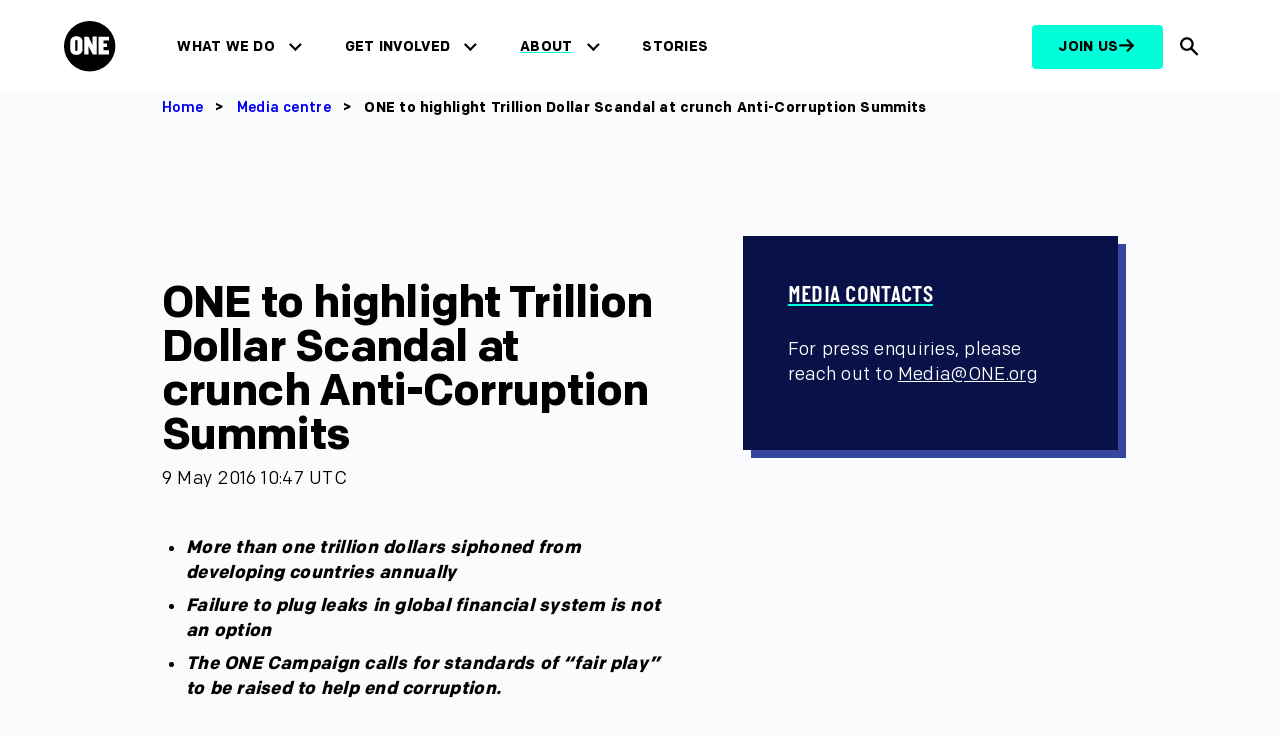

--- FILE ---
content_type: text/html; charset=UTF-8
request_url: https://www.one.org/press/one-to-highlight-trillion-dollar-scandal-at-crunch-anti-corruption-summits/
body_size: 27287
content:
<!doctype html>
<html lang="en-US" >
<head>
<meta charset="utf-8">
<meta name="viewport" content="width=device-width, initial-scale=1, viewport-fit=cover">
<title>
ONE to highlight Trillion Dollar Scandal at Anti-Corruption Summits</title>

<script>
  console.log('Country: US, GDPR: is-not-gdpr, Skip: no');
</script>

  <!-- Non-GDPR or explicitly excluded page: no CMP, run Fundraise Up immediately -->
  <script>
  (function(w,d,s,n,a){if(!w[n]){var l='call,catch,on,once,set,then,track,openCheckout'
  .split(','),i,o=function(n){return'function'==typeof n?o.l.push([arguments])&&o
  :function(){return o.l.push([n,arguments])&&o}},t=d.getElementsByTagName(s)[0],
  j=d.createElement(s);j.async=!0;j.src='https://cdn.fundraiseup.com/widget/'+a+'';
  t.parentNode.insertBefore(j,t);o.s=Date.now();o.v=5;o.h=w.location.href;o.l=[];
  for(i=0;i<8;i++)o[l[i]]=o(l[i]);w[n]=o}})(window,document,'script','FundraiseUp','AEANWLQT');
  </script>
<script>
window.dataLayer = window.dataLayer || [];
dataLayer.push({
    'one_content_type': '',
    'one_content_audience': '',
    'one_content_tone': '',
    'one_content_published': '2016-05-09', 
    'one_wp_primary_category': '',
    'one_wp_primary_topic': '', 
    'one_wp_featured': 'default'
});
</script>
<!-- Google Tag Manager -->
<script>
 (function (w, d, s, l, i) {
  w[l] = w[l] || [];
  w[l].push({'gtm.start': new Date().getTime(), event: 'gtm.js'});
  var f = d.getElementsByTagName(s)[0],
    j = d.createElement(s),
    dl = l != 'dataLayer'
      ? '&l=' + l
      : '';
  j.async = true;
  j.src = 'https://www.googletagmanager.com/gtm.js?id=' + i + dl;
  f.parentNode.insertBefore(j, f);
})(window, document, 'script', 'dataLayer', 'GTM-W6DJJVL');
</script>
<!-- End Google Tag Manager --><link rel="preconnect" href="https://www.one.org" crossorigin>
<link rel="preconnect" href="https://www.googletagmanager.com">
<link rel="preconnect" href="https://www.facebook.com">
<link rel="preconnect" href="https://connect.facebook.net">
<link rel="preload" href="https://www.one.org/wp-content/themes/oneorg/dist/fonts/colfax-web/ColfaxWebRegular.woff2" as="font" type="font/woff2" crossorigin>
<link rel="preload" href="https://www.one.org/wp-content/themes/oneorg/dist/fonts/colfax-web/ColfaxWebMedium.woff2" as="font" type="font/woff2" crossorigin>
<link rel="preload" href="https://www.one.org/wp-content/themes/oneorg/dist/fonts/colfax-web/ColfaxWebBold.woff2" as="font" type="font/woff2" crossorigin>
<link rel="preload" href="https://www.one.org/wp-content/themes/oneorg/dist/fonts/colfax-web/ColfaxWebBlack.woff2" as="font" type="font/woff2" crossorigin>
<link rel="profile" href="https://gmpg.org/xfn/11">
<link rel="stylesheet" href="https://www.one.org/wp-content/themes/oneorg/dist/css/main.css?v=1.2.699">
<meta name='robots' content='index, follow, max-image-preview:large, max-snippet:-1, max-video-preview:-1' />

	<!-- This site is optimized with the Yoast SEO Premium plugin v26.8 (Yoast SEO v26.8) - https://yoast.com/product/yoast-seo-premium-wordpress/ -->
	<meta name="description" content="ONE urges goverments for action to stop the siphoning of more than $1 trillion dollars from developing countries each year." />
	<link rel="canonical" href="https://www.one.org/press/one-to-highlight-trillion-dollar-scandal-at-crunch-anti-corruption-summits/" />
	<meta property="og:locale" content="en_GB" />
	<meta property="og:type" content="article" />
	<meta property="og:title" content="ONE to highlight Trillion Dollar Scandal at crunch Anti-Corruption Summits" />
	<meta property="og:description" content="ONE urges goverments for action to stop the siphoning of more than $1 trillion dollars from developing countries each year." />
	<meta property="og:url" content="https://www.one.org/press/one-to-highlight-trillion-dollar-scandal-at-crunch-anti-corruption-summits/" />
	<meta property="og:site_name" content="ONE.org Global" />
	<meta property="article:publisher" content="https://www.facebook.com/ONE" />
	<meta property="article:modified_time" content="2024-01-04T10:28:32+00:00" />
	<meta property="og:image" content="https://www.one.org/wp-content/uploads/2025/02/HomePage-1640x800-FA.png" />
	<meta property="og:image:width" content="1640" />
	<meta property="og:image:height" content="800" />
	<meta property="og:image:type" content="image/png" />
	<meta name="twitter:card" content="summary_large_image" />
	<meta name="twitter:site" content="@onecampaign" />
	<meta name="twitter:label1" content="Est. reading time" />
	<meta name="twitter:data1" content="7 minutes" />
	<script type="application/ld+json" class="yoast-schema-graph">{"@context":"https://schema.org","@graph":[{"@type":"NewsArticle","@id":"https://www.one.org/press/one-to-highlight-trillion-dollar-scandal-at-crunch-anti-corruption-summits/#article","isPartOf":{"@id":"https://www.one.org/press/one-to-highlight-trillion-dollar-scandal-at-crunch-anti-corruption-summits/"},"author":{"name":"","@id":""},"headline":"ONE to highlight Trillion Dollar Scandal at crunch Anti-Corruption Summits","datePublished":"2016-05-09T10:47:18+00:00","dateModified":"2024-01-04T10:28:32+00:00","mainEntityOfPage":{"@id":"https://www.one.org/press/one-to-highlight-trillion-dollar-scandal-at-crunch-anti-corruption-summits/"},"wordCount":1453,"inLanguage":"en-US"},{"@type":"WebPage","@id":"https://www.one.org/press/one-to-highlight-trillion-dollar-scandal-at-crunch-anti-corruption-summits/","url":"https://www.one.org/press/one-to-highlight-trillion-dollar-scandal-at-crunch-anti-corruption-summits/","name":"ONE to highlight Trillion Dollar Scandal at Anti-Corruption Summits","isPartOf":{"@id":"https://www.one.org/#website"},"datePublished":"2016-05-09T10:47:18+00:00","dateModified":"2024-01-04T10:28:32+00:00","description":"ONE urges goverments for action to stop the siphoning of more than $1 trillion dollars from developing countries each year.","breadcrumb":{"@id":"https://www.one.org/press/one-to-highlight-trillion-dollar-scandal-at-crunch-anti-corruption-summits/#breadcrumb"},"inLanguage":"en-US","potentialAction":[{"@type":"ReadAction","target":["https://www.one.org/press/one-to-highlight-trillion-dollar-scandal-at-crunch-anti-corruption-summits/"]}]},{"@type":"BreadcrumbList","@id":"https://www.one.org/press/one-to-highlight-trillion-dollar-scandal-at-crunch-anti-corruption-summits/#breadcrumb","itemListElement":[{"@type":"ListItem","position":1,"name":"Home","item":"https://www.one.org/"},{"@type":"ListItem","position":2,"name":"ONE to highlight Trillion Dollar Scandal at crunch Anti-Corruption Summits"}]},{"@type":"WebSite","@id":"https://www.one.org/#website","url":"https://www.one.org/","name":"ONE.org","description":"Driving economic opportunities and healthy lives in Africa","potentialAction":[{"@type":"SearchAction","target":{"@type":"EntryPoint","urlTemplate":"https://www.one.org/?s={search_term_string}"},"query-input":{"@type":"PropertyValueSpecification","valueRequired":true,"valueName":"search_term_string"}}],"inLanguage":"en-US"},{"@type":"Person","@id":"","url":"https://www.one.org/stories/author/"}]}</script>
	<!-- / Yoast SEO Premium plugin. -->


<link rel="alternate" type="application/rss+xml" title="ONE.org Global &raquo; Feed" href="https://www.one.org/feed/" />
<link rel="alternate" type="application/rss+xml" title="ONE.org Global &raquo; Comments Feed" href="https://www.one.org/comments/feed/" />
<link rel="alternate" title="oEmbed (JSON)" type="application/json+oembed" href="https://www.one.org/wp-json/oembed/1.0/embed?url=https%3A%2F%2Fwww.one.org%2Fpress%2Fone-to-highlight-trillion-dollar-scandal-at-crunch-anti-corruption-summits%2F" />
<link rel="alternate" title="oEmbed (XML)" type="text/xml+oembed" href="https://www.one.org/wp-json/oembed/1.0/embed?url=https%3A%2F%2Fwww.one.org%2Fpress%2Fone-to-highlight-trillion-dollar-scandal-at-crunch-anti-corruption-summits%2F&#038;format=xml" />
<style id='wp-img-auto-sizes-contain-inline-css'>
img:is([sizes=auto i],[sizes^="auto," i]){contain-intrinsic-size:3000px 1500px}
/*# sourceURL=wp-img-auto-sizes-contain-inline-css */
</style>
<style id='wp-block-library-inline-css'>
:root{--wp-block-synced-color:#7a00df;--wp-block-synced-color--rgb:122,0,223;--wp-bound-block-color:var(--wp-block-synced-color);--wp-editor-canvas-background:#ddd;--wp-admin-theme-color:#007cba;--wp-admin-theme-color--rgb:0,124,186;--wp-admin-theme-color-darker-10:#006ba1;--wp-admin-theme-color-darker-10--rgb:0,107,160.5;--wp-admin-theme-color-darker-20:#005a87;--wp-admin-theme-color-darker-20--rgb:0,90,135;--wp-admin-border-width-focus:2px}@media (min-resolution:192dpi){:root{--wp-admin-border-width-focus:1.5px}}.wp-element-button{cursor:pointer}:root .has-very-light-gray-background-color{background-color:#eee}:root .has-very-dark-gray-background-color{background-color:#313131}:root .has-very-light-gray-color{color:#eee}:root .has-very-dark-gray-color{color:#313131}:root .has-vivid-green-cyan-to-vivid-cyan-blue-gradient-background{background:linear-gradient(135deg,#00d084,#0693e3)}:root .has-purple-crush-gradient-background{background:linear-gradient(135deg,#34e2e4,#4721fb 50%,#ab1dfe)}:root .has-hazy-dawn-gradient-background{background:linear-gradient(135deg,#faaca8,#dad0ec)}:root .has-subdued-olive-gradient-background{background:linear-gradient(135deg,#fafae1,#67a671)}:root .has-atomic-cream-gradient-background{background:linear-gradient(135deg,#fdd79a,#004a59)}:root .has-nightshade-gradient-background{background:linear-gradient(135deg,#330968,#31cdcf)}:root .has-midnight-gradient-background{background:linear-gradient(135deg,#020381,#2874fc)}:root{--wp--preset--font-size--normal:16px;--wp--preset--font-size--huge:42px}.has-regular-font-size{font-size:1em}.has-larger-font-size{font-size:2.625em}.has-normal-font-size{font-size:var(--wp--preset--font-size--normal)}.has-huge-font-size{font-size:var(--wp--preset--font-size--huge)}.has-text-align-center{text-align:center}.has-text-align-left{text-align:left}.has-text-align-right{text-align:right}.has-fit-text{white-space:nowrap!important}#end-resizable-editor-section{display:none}.aligncenter{clear:both}.items-justified-left{justify-content:flex-start}.items-justified-center{justify-content:center}.items-justified-right{justify-content:flex-end}.items-justified-space-between{justify-content:space-between}.screen-reader-text{border:0;clip-path:inset(50%);height:1px;margin:-1px;overflow:hidden;padding:0;position:absolute;width:1px;word-wrap:normal!important}.screen-reader-text:focus{background-color:#ddd;clip-path:none;color:#444;display:block;font-size:1em;height:auto;left:5px;line-height:normal;padding:15px 23px 14px;text-decoration:none;top:5px;width:auto;z-index:100000}html :where(.has-border-color){border-style:solid}html :where([style*=border-top-color]){border-top-style:solid}html :where([style*=border-right-color]){border-right-style:solid}html :where([style*=border-bottom-color]){border-bottom-style:solid}html :where([style*=border-left-color]){border-left-style:solid}html :where([style*=border-width]){border-style:solid}html :where([style*=border-top-width]){border-top-style:solid}html :where([style*=border-right-width]){border-right-style:solid}html :where([style*=border-bottom-width]){border-bottom-style:solid}html :where([style*=border-left-width]){border-left-style:solid}html :where(img[class*=wp-image-]){height:auto;max-width:100%}:where(figure){margin:0 0 1em}html :where(.is-position-sticky){--wp-admin--admin-bar--position-offset:var(--wp-admin--admin-bar--height,0px)}@media screen and (max-width:600px){html :where(.is-position-sticky){--wp-admin--admin-bar--position-offset:0px}}

/*# sourceURL=wp-block-library-inline-css */
</style><style id='wp-block-heading-inline-css'>
h1:where(.wp-block-heading).has-background,h2:where(.wp-block-heading).has-background,h3:where(.wp-block-heading).has-background,h4:where(.wp-block-heading).has-background,h5:where(.wp-block-heading).has-background,h6:where(.wp-block-heading).has-background{padding:1.25em 2.375em}h1.has-text-align-left[style*=writing-mode]:where([style*=vertical-lr]),h1.has-text-align-right[style*=writing-mode]:where([style*=vertical-rl]),h2.has-text-align-left[style*=writing-mode]:where([style*=vertical-lr]),h2.has-text-align-right[style*=writing-mode]:where([style*=vertical-rl]),h3.has-text-align-left[style*=writing-mode]:where([style*=vertical-lr]),h3.has-text-align-right[style*=writing-mode]:where([style*=vertical-rl]),h4.has-text-align-left[style*=writing-mode]:where([style*=vertical-lr]),h4.has-text-align-right[style*=writing-mode]:where([style*=vertical-rl]),h5.has-text-align-left[style*=writing-mode]:where([style*=vertical-lr]),h5.has-text-align-right[style*=writing-mode]:where([style*=vertical-rl]),h6.has-text-align-left[style*=writing-mode]:where([style*=vertical-lr]),h6.has-text-align-right[style*=writing-mode]:where([style*=vertical-rl]){rotate:180deg}
/*# sourceURL=https://www.one.org/wp-includes/blocks/heading/style.min.css */
</style>
<style id='wp-block-paragraph-inline-css'>
.is-small-text{font-size:.875em}.is-regular-text{font-size:1em}.is-large-text{font-size:2.25em}.is-larger-text{font-size:3em}.has-drop-cap:not(:focus):first-letter{float:left;font-size:8.4em;font-style:normal;font-weight:100;line-height:.68;margin:.05em .1em 0 0;text-transform:uppercase}body.rtl .has-drop-cap:not(:focus):first-letter{float:none;margin-left:.1em}p.has-drop-cap.has-background{overflow:hidden}:root :where(p.has-background){padding:1.25em 2.375em}:where(p.has-text-color:not(.has-link-color)) a{color:inherit}p.has-text-align-left[style*="writing-mode:vertical-lr"],p.has-text-align-right[style*="writing-mode:vertical-rl"]{rotate:180deg}
/*# sourceURL=https://www.one.org/wp-includes/blocks/paragraph/style.min.css */
</style>
<style id='global-styles-inline-css'>
:root{--wp--preset--aspect-ratio--square: 1;--wp--preset--aspect-ratio--4-3: 4/3;--wp--preset--aspect-ratio--3-4: 3/4;--wp--preset--aspect-ratio--3-2: 3/2;--wp--preset--aspect-ratio--2-3: 2/3;--wp--preset--aspect-ratio--16-9: 16/9;--wp--preset--aspect-ratio--9-16: 9/16;--wp--preset--color--black: #000000;--wp--preset--color--cyan-bluish-gray: #abb8c3;--wp--preset--color--white: #ffffff;--wp--preset--color--pale-pink: #f78da7;--wp--preset--color--vivid-red: #cf2e2e;--wp--preset--color--luminous-vivid-orange: #ff6900;--wp--preset--color--luminous-vivid-amber: #fcb900;--wp--preset--color--light-green-cyan: #7bdcb5;--wp--preset--color--vivid-green-cyan: #00d084;--wp--preset--color--pale-cyan-blue: #8ed1fc;--wp--preset--color--vivid-cyan-blue: #0693e3;--wp--preset--color--vivid-purple: #9b51e0;--wp--preset--color--neon: #00FFD9;--wp--preset--color--neon-200: #44D9CB;--wp--preset--color--blue: #081248;--wp--preset--color--blue-200: #061683;--wp--preset--color--teal: #10827B;--wp--preset--color--dark: #000000;--wp--preset--color--light: #FFFFFF;--wp--preset--color--alt: #FAFBFC;--wp--preset--color--light-blue: #e5f0fe;--wp--preset--color--azul-02: #36469D;--wp--preset--gradient--vivid-cyan-blue-to-vivid-purple: linear-gradient(135deg,rgb(6,147,227) 0%,rgb(155,81,224) 100%);--wp--preset--gradient--light-green-cyan-to-vivid-green-cyan: linear-gradient(135deg,rgb(122,220,180) 0%,rgb(0,208,130) 100%);--wp--preset--gradient--luminous-vivid-amber-to-luminous-vivid-orange: linear-gradient(135deg,rgb(252,185,0) 0%,rgb(255,105,0) 100%);--wp--preset--gradient--luminous-vivid-orange-to-vivid-red: linear-gradient(135deg,rgb(255,105,0) 0%,rgb(207,46,46) 100%);--wp--preset--gradient--very-light-gray-to-cyan-bluish-gray: linear-gradient(135deg,rgb(238,238,238) 0%,rgb(169,184,195) 100%);--wp--preset--gradient--cool-to-warm-spectrum: linear-gradient(135deg,rgb(74,234,220) 0%,rgb(151,120,209) 20%,rgb(207,42,186) 40%,rgb(238,44,130) 60%,rgb(251,105,98) 80%,rgb(254,248,76) 100%);--wp--preset--gradient--blush-light-purple: linear-gradient(135deg,rgb(255,206,236) 0%,rgb(152,150,240) 100%);--wp--preset--gradient--blush-bordeaux: linear-gradient(135deg,rgb(254,205,165) 0%,rgb(254,45,45) 50%,rgb(107,0,62) 100%);--wp--preset--gradient--luminous-dusk: linear-gradient(135deg,rgb(255,203,112) 0%,rgb(199,81,192) 50%,rgb(65,88,208) 100%);--wp--preset--gradient--pale-ocean: linear-gradient(135deg,rgb(255,245,203) 0%,rgb(182,227,212) 50%,rgb(51,167,181) 100%);--wp--preset--gradient--electric-grass: linear-gradient(135deg,rgb(202,248,128) 0%,rgb(113,206,126) 100%);--wp--preset--gradient--midnight: linear-gradient(135deg,rgb(2,3,129) 0%,rgb(40,116,252) 100%);--wp--preset--gradient--blue-to-dark-blue: linear-gradient(257deg,#061683 26.73%,#0065FF 85.42%);--wp--preset--gradient--blue-to-blue: linear-gradient(257deg,#36469D 26.73%,#061683 85.42%);--wp--preset--font-size--small: 13px;--wp--preset--font-size--medium: clamp(14px, 0.875rem + ((1vw - 3.2px) * 0.375), 20px);--wp--preset--font-size--large: clamp(22.041px, 1.378rem + ((1vw - 3.2px) * 0.872), 36px);--wp--preset--font-size--x-large: clamp(25.014px, 1.563rem + ((1vw - 3.2px) * 1.062), 42px);--wp--preset--font-size--1: 0.75rem;--wp--preset--font-size--2: 0.875rem;--wp--preset--font-size--3: 1rem;--wp--preset--font-size--4: 1.125rem;--wp--preset--font-size--5: clamp(1.125rem, 1.125rem + ((1vw - 0.2rem) * 0.375), 1.5rem);--wp--preset--font-size--6: clamp(1.5rem, 1.5rem + ((1vw - 0.2rem) * 0.5), 2rem);--wp--preset--font-size--7: clamp(2rem, 2rem + ((1vw - 0.2rem) * 0.5), 2.5rem);--wp--preset--font-size--8: clamp(2.5rem, 2.5rem + ((1vw - 0.2rem) * 0.5), 3rem);--wp--preset--font-size--9: clamp(3rem, 3rem + ((1vw - 0.2rem) * 1), 4rem);--wp--preset--font-size--10: clamp(4rem, 4rem + ((1vw - 0.2rem) * 2), 6rem);--wp--preset--font-size--body: 1.125rem;--wp--preset--font-size--heading-s: 1.5rem;--wp--preset--font-family--system-font: -apple-system,BlinkMacSystemFont,"Segoe UI",Roboto,Oxygen-Sans,Ubuntu,Cantarell,"Helvetica Neue",sans-serif;--wp--preset--font-family--colfax-web: "colfax-web", sans-serif;--wp--preset--font-family--italian-plate: "italian-plate", sans-serif;--wp--preset--font-family--monospace: monospace;--wp--preset--spacing--20: var(--wp--custom--spacing--2);--wp--preset--spacing--30: var(--wp--custom--spacing--3);--wp--preset--spacing--40: var(--wp--custom--spacing--4);--wp--preset--spacing--50: var(--wp--custom--spacing--5);--wp--preset--spacing--60: var(--wp--custom--spacing--6);--wp--preset--spacing--70: var(--wp--custom--spacing--7);--wp--preset--spacing--80: var(--wp--custom--spacing--8);--wp--preset--spacing--10: var(--wp--custom--spacing--1);--wp--preset--spacing--90: var(--wp--custom--spacing--9);--wp--preset--spacing--100: var(--wp--custom--spacing--10);--wp--preset--shadow--natural: 6px 6px 9px rgba(0, 0, 0, 0.2);--wp--preset--shadow--deep: 12px 12px 50px rgba(0, 0, 0, 0.4);--wp--preset--shadow--sharp: 6px 6px 0px rgba(0, 0, 0, 0.2);--wp--preset--shadow--outlined: 6px 6px 0px -3px rgb(255, 255, 255), 6px 6px rgb(0, 0, 0);--wp--preset--shadow--crisp: 6px 6px 0px rgb(0, 0, 0);--wp--custom--spacing--baseline: 16px;--wp--custom--spacing--1: 0.5rem;--wp--custom--spacing--2: 1rem;--wp--custom--spacing--3: clamp(1rem, 0.90rem + 0.50vw, 1.5rem);--wp--custom--spacing--4: clamp(1.5rem, 1.40rem + 0.50vw, 2rem);--wp--custom--spacing--5: clamp(2rem, 1.90rem + 0.50vw, 2.5rem);--wp--custom--spacing--6: clamp(2.5rem, 2.40rem + 0.50vw, 3rem);--wp--custom--spacing--7: clamp(3rem, 2.80rem + 1.00vw, 4rem);--wp--custom--spacing--8: clamp(4rem, 3.80rem + 1.00vw, 5rem);--wp--custom--spacing--9: clamp(5rem, 4.80rem + 1.00vw, 6rem);--wp--custom--spacing--10: clamp(6rem, 5.20rem + 4.00vw, 10rem);--wp--custom--spacing--xs: var(--wp--custom--spacing--1);--wp--custom--spacing--s: var(--wp--custom--spacing--2);--wp--custom--spacing--m: var(--wp--custom--spacing--3);--wp--custom--spacing--l: var(--wp--custom--spacing--6);--wp--custom--spacing--xl: var(--wp--custom--spacing--8);--wp--custom--spacing--xs-s: clamp(0.5rem, 0.40rem + 0.50vw, 1rem);--wp--custom--spacing--s-m: clamp(1rem, 0.80rem + 1.00vw, 2rem);--wp--custom--spacing--s-xxl: clamp(1rem, 0.00rem + 5.00vw, 6rem);--wp--custom--spacing--m-xl: clamp(2.5rem, 2.00rem + 2.50vw, 5rem);--wp--custom--spacing--offset: clamp(4.75rem, 4.30rem + 2.25vw, 7rem);--wp--custom--spacing--gap--horizontal: var(--wp--custom--spacing--m);--wp--custom--spacing--gap--vertical: var(--wp--custom--spacing--m);--wp--custom--spacing--gutter: var(--wp--custom--spacing--m);--wp--custom--spacing--outer: var(--wp--custom--spacing--m);--wp--custom--typography--letter-spacing--body: 0.02rem;--wp--custom--typography--letter-spacing--heading: -0.02em;--wp--custom--typography--line-height--body: 1.4;--wp--custom--typography--line-height--headings--s: 1;--wp--custom--typography--line-height--headings--m: 1.1;--wp--custom--typography--line-height--headings--l: 1.2;--wp--custom--typography--line-height--headings--xl: 1.4;}:root { --wp--style--global--content-size: 1120px;--wp--style--global--wide-size: 1120px; }:where(body) { margin: 0; }.wp-site-blocks { padding-top: var(--wp--style--root--padding-top); padding-bottom: var(--wp--style--root--padding-bottom); }.has-global-padding { padding-right: var(--wp--style--root--padding-right); padding-left: var(--wp--style--root--padding-left); }.has-global-padding > .alignfull { margin-right: calc(var(--wp--style--root--padding-right) * -1); margin-left: calc(var(--wp--style--root--padding-left) * -1); }.has-global-padding :where(:not(.alignfull.is-layout-flow) > .has-global-padding:not(.wp-block-block, .alignfull)) { padding-right: 0; padding-left: 0; }.has-global-padding :where(:not(.alignfull.is-layout-flow) > .has-global-padding:not(.wp-block-block, .alignfull)) > .alignfull { margin-left: 0; margin-right: 0; }.wp-site-blocks > .alignleft { float: left; margin-right: 2em; }.wp-site-blocks > .alignright { float: right; margin-left: 2em; }.wp-site-blocks > .aligncenter { justify-content: center; margin-left: auto; margin-right: auto; }:where(.wp-site-blocks) > * { margin-block-start: var(--wp--custom--spacing--m); margin-block-end: 0; }:where(.wp-site-blocks) > :first-child { margin-block-start: 0; }:where(.wp-site-blocks) > :last-child { margin-block-end: 0; }:root { --wp--style--block-gap: var(--wp--custom--spacing--m); }:root :where(.is-layout-flow) > :first-child{margin-block-start: 0;}:root :where(.is-layout-flow) > :last-child{margin-block-end: 0;}:root :where(.is-layout-flow) > *{margin-block-start: var(--wp--custom--spacing--m);margin-block-end: 0;}:root :where(.is-layout-constrained) > :first-child{margin-block-start: 0;}:root :where(.is-layout-constrained) > :last-child{margin-block-end: 0;}:root :where(.is-layout-constrained) > *{margin-block-start: var(--wp--custom--spacing--m);margin-block-end: 0;}:root :where(.is-layout-flex){gap: var(--wp--custom--spacing--m);}:root :where(.is-layout-grid){gap: var(--wp--custom--spacing--m);}.is-layout-flow > .alignleft{float: left;margin-inline-start: 0;margin-inline-end: 2em;}.is-layout-flow > .alignright{float: right;margin-inline-start: 2em;margin-inline-end: 0;}.is-layout-flow > .aligncenter{margin-left: auto !important;margin-right: auto !important;}.is-layout-constrained > .alignleft{float: left;margin-inline-start: 0;margin-inline-end: 2em;}.is-layout-constrained > .alignright{float: right;margin-inline-start: 2em;margin-inline-end: 0;}.is-layout-constrained > .aligncenter{margin-left: auto !important;margin-right: auto !important;}.is-layout-constrained > :where(:not(.alignleft):not(.alignright):not(.alignfull)){max-width: var(--wp--style--global--content-size);margin-left: auto !important;margin-right: auto !important;}.is-layout-constrained > .alignwide{max-width: var(--wp--style--global--wide-size);}body .is-layout-flex{display: flex;}.is-layout-flex{flex-wrap: wrap;align-items: center;}.is-layout-flex > :is(*, div){margin: 0;}body .is-layout-grid{display: grid;}.is-layout-grid > :is(*, div){margin: 0;}body{background-color: var(--wp--preset--color--light);color: var(--wp--preset--color--dark);font-family: var(--wp--preset--font-family-colfax-web);font-size: var(--wp--preset--font-size--body);font-weight: 400;letter-spacing: var(--wp--custom--typography--letter-spacing--body);line-height: var(--wp--custom--typography--line-height--body);--wp--style--root--padding-top: 0px;--wp--style--root--padding-right: 0px;--wp--style--root--padding-bottom: 0px;--wp--style--root--padding-left: 0px;}a:where(:not(.wp-element-button)){color: var(--wp--preset--color--dark);text-decoration: underline;}h1{font-size: var(--wp--preset--font-size--9);font-weight: 900;letter-spacing: var(--wp--custom--typography--letter-spacing--heading);line-height: var(--wp--custom--typography--line-height--headings--s);}h2{font-size: var(--wp--preset--font-size--8);font-weight: 700;letter-spacing: var(--wp--custom--typography--letter-spacing--heading);line-height: var(--wp--custom--typography--line-height--headings--m);}h3{font-size: var(--wp--preset--font-size--6);font-weight: 700;line-height: var(--wp--custom--typography--line-height--headings--m);}h4{font-size: var(--wp--preset--font-size--5);font-weight: 700;}h5{font-size: var(--wp--preset--font-size--body);font-weight: 700;}h6{font-size: var(--wp--preset--font-size--body);font-weight: 700;}:root :where(.wp-element-button, .wp-block-button__link){background-color: var(--wp--preset--color--neon);border-radius: 8px;border-color: var(--wp--preset--color--neon);border-width: 2px;border-style: solid;color: var(--wp--preset--color--dark);font-family: inherit;font-size: var(--wp--preset--font-size--1);font-style: inherit;font-weight: 700;letter-spacing: inherit;line-height: 1;padding-top: 0.875rem;padding-right: 1.25rem;padding-bottom: 0.875rem;padding-left: 1.25rem;text-decoration: none;text-transform: inherit;}.has-black-color{color: var(--wp--preset--color--black) !important;}.has-cyan-bluish-gray-color{color: var(--wp--preset--color--cyan-bluish-gray) !important;}.has-white-color{color: var(--wp--preset--color--white) !important;}.has-pale-pink-color{color: var(--wp--preset--color--pale-pink) !important;}.has-vivid-red-color{color: var(--wp--preset--color--vivid-red) !important;}.has-luminous-vivid-orange-color{color: var(--wp--preset--color--luminous-vivid-orange) !important;}.has-luminous-vivid-amber-color{color: var(--wp--preset--color--luminous-vivid-amber) !important;}.has-light-green-cyan-color{color: var(--wp--preset--color--light-green-cyan) !important;}.has-vivid-green-cyan-color{color: var(--wp--preset--color--vivid-green-cyan) !important;}.has-pale-cyan-blue-color{color: var(--wp--preset--color--pale-cyan-blue) !important;}.has-vivid-cyan-blue-color{color: var(--wp--preset--color--vivid-cyan-blue) !important;}.has-vivid-purple-color{color: var(--wp--preset--color--vivid-purple) !important;}.has-neon-color{color: var(--wp--preset--color--neon) !important;}.has-neon-200-color{color: var(--wp--preset--color--neon-200) !important;}.has-blue-color{color: var(--wp--preset--color--blue) !important;}.has-blue-200-color{color: var(--wp--preset--color--blue-200) !important;}.has-teal-color{color: var(--wp--preset--color--teal) !important;}.has-dark-color{color: var(--wp--preset--color--dark) !important;}.has-light-color{color: var(--wp--preset--color--light) !important;}.has-alt-color{color: var(--wp--preset--color--alt) !important;}.has-light-blue-color{color: var(--wp--preset--color--light-blue) !important;}.has-azul-02-color{color: var(--wp--preset--color--azul-02) !important;}.has-black-background-color{background-color: var(--wp--preset--color--black) !important;}.has-cyan-bluish-gray-background-color{background-color: var(--wp--preset--color--cyan-bluish-gray) !important;}.has-white-background-color{background-color: var(--wp--preset--color--white) !important;}.has-pale-pink-background-color{background-color: var(--wp--preset--color--pale-pink) !important;}.has-vivid-red-background-color{background-color: var(--wp--preset--color--vivid-red) !important;}.has-luminous-vivid-orange-background-color{background-color: var(--wp--preset--color--luminous-vivid-orange) !important;}.has-luminous-vivid-amber-background-color{background-color: var(--wp--preset--color--luminous-vivid-amber) !important;}.has-light-green-cyan-background-color{background-color: var(--wp--preset--color--light-green-cyan) !important;}.has-vivid-green-cyan-background-color{background-color: var(--wp--preset--color--vivid-green-cyan) !important;}.has-pale-cyan-blue-background-color{background-color: var(--wp--preset--color--pale-cyan-blue) !important;}.has-vivid-cyan-blue-background-color{background-color: var(--wp--preset--color--vivid-cyan-blue) !important;}.has-vivid-purple-background-color{background-color: var(--wp--preset--color--vivid-purple) !important;}.has-neon-background-color{background-color: var(--wp--preset--color--neon) !important;}.has-neon-200-background-color{background-color: var(--wp--preset--color--neon-200) !important;}.has-blue-background-color{background-color: var(--wp--preset--color--blue) !important;}.has-blue-200-background-color{background-color: var(--wp--preset--color--blue-200) !important;}.has-teal-background-color{background-color: var(--wp--preset--color--teal) !important;}.has-dark-background-color{background-color: var(--wp--preset--color--dark) !important;}.has-light-background-color{background-color: var(--wp--preset--color--light) !important;}.has-alt-background-color{background-color: var(--wp--preset--color--alt) !important;}.has-light-blue-background-color{background-color: var(--wp--preset--color--light-blue) !important;}.has-azul-02-background-color{background-color: var(--wp--preset--color--azul-02) !important;}.has-black-border-color{border-color: var(--wp--preset--color--black) !important;}.has-cyan-bluish-gray-border-color{border-color: var(--wp--preset--color--cyan-bluish-gray) !important;}.has-white-border-color{border-color: var(--wp--preset--color--white) !important;}.has-pale-pink-border-color{border-color: var(--wp--preset--color--pale-pink) !important;}.has-vivid-red-border-color{border-color: var(--wp--preset--color--vivid-red) !important;}.has-luminous-vivid-orange-border-color{border-color: var(--wp--preset--color--luminous-vivid-orange) !important;}.has-luminous-vivid-amber-border-color{border-color: var(--wp--preset--color--luminous-vivid-amber) !important;}.has-light-green-cyan-border-color{border-color: var(--wp--preset--color--light-green-cyan) !important;}.has-vivid-green-cyan-border-color{border-color: var(--wp--preset--color--vivid-green-cyan) !important;}.has-pale-cyan-blue-border-color{border-color: var(--wp--preset--color--pale-cyan-blue) !important;}.has-vivid-cyan-blue-border-color{border-color: var(--wp--preset--color--vivid-cyan-blue) !important;}.has-vivid-purple-border-color{border-color: var(--wp--preset--color--vivid-purple) !important;}.has-neon-border-color{border-color: var(--wp--preset--color--neon) !important;}.has-neon-200-border-color{border-color: var(--wp--preset--color--neon-200) !important;}.has-blue-border-color{border-color: var(--wp--preset--color--blue) !important;}.has-blue-200-border-color{border-color: var(--wp--preset--color--blue-200) !important;}.has-teal-border-color{border-color: var(--wp--preset--color--teal) !important;}.has-dark-border-color{border-color: var(--wp--preset--color--dark) !important;}.has-light-border-color{border-color: var(--wp--preset--color--light) !important;}.has-alt-border-color{border-color: var(--wp--preset--color--alt) !important;}.has-light-blue-border-color{border-color: var(--wp--preset--color--light-blue) !important;}.has-azul-02-border-color{border-color: var(--wp--preset--color--azul-02) !important;}.has-vivid-cyan-blue-to-vivid-purple-gradient-background{background: var(--wp--preset--gradient--vivid-cyan-blue-to-vivid-purple) !important;}.has-light-green-cyan-to-vivid-green-cyan-gradient-background{background: var(--wp--preset--gradient--light-green-cyan-to-vivid-green-cyan) !important;}.has-luminous-vivid-amber-to-luminous-vivid-orange-gradient-background{background: var(--wp--preset--gradient--luminous-vivid-amber-to-luminous-vivid-orange) !important;}.has-luminous-vivid-orange-to-vivid-red-gradient-background{background: var(--wp--preset--gradient--luminous-vivid-orange-to-vivid-red) !important;}.has-very-light-gray-to-cyan-bluish-gray-gradient-background{background: var(--wp--preset--gradient--very-light-gray-to-cyan-bluish-gray) !important;}.has-cool-to-warm-spectrum-gradient-background{background: var(--wp--preset--gradient--cool-to-warm-spectrum) !important;}.has-blush-light-purple-gradient-background{background: var(--wp--preset--gradient--blush-light-purple) !important;}.has-blush-bordeaux-gradient-background{background: var(--wp--preset--gradient--blush-bordeaux) !important;}.has-luminous-dusk-gradient-background{background: var(--wp--preset--gradient--luminous-dusk) !important;}.has-pale-ocean-gradient-background{background: var(--wp--preset--gradient--pale-ocean) !important;}.has-electric-grass-gradient-background{background: var(--wp--preset--gradient--electric-grass) !important;}.has-midnight-gradient-background{background: var(--wp--preset--gradient--midnight) !important;}.has-blue-to-dark-blue-gradient-background{background: var(--wp--preset--gradient--blue-to-dark-blue) !important;}.has-blue-to-blue-gradient-background{background: var(--wp--preset--gradient--blue-to-blue) !important;}.has-small-font-size{font-size: var(--wp--preset--font-size--small) !important;}.has-medium-font-size{font-size: var(--wp--preset--font-size--medium) !important;}.has-large-font-size{font-size: var(--wp--preset--font-size--large) !important;}.has-x-large-font-size{font-size: var(--wp--preset--font-size--x-large) !important;}.has-1-font-size{font-size: var(--wp--preset--font-size--1) !important;}.has-2-font-size{font-size: var(--wp--preset--font-size--2) !important;}.has-3-font-size{font-size: var(--wp--preset--font-size--3) !important;}.has-4-font-size{font-size: var(--wp--preset--font-size--4) !important;}.has-5-font-size{font-size: var(--wp--preset--font-size--5) !important;}.has-6-font-size{font-size: var(--wp--preset--font-size--6) !important;}.has-7-font-size{font-size: var(--wp--preset--font-size--7) !important;}.has-8-font-size{font-size: var(--wp--preset--font-size--8) !important;}.has-9-font-size{font-size: var(--wp--preset--font-size--9) !important;}.has-10-font-size{font-size: var(--wp--preset--font-size--10) !important;}.has-body-font-size{font-size: var(--wp--preset--font-size--body) !important;}.has-heading-s-font-size{font-size: var(--wp--preset--font-size--heading-s) !important;}.has-system-font-font-family{font-family: var(--wp--preset--font-family--system-font) !important;}.has-colfax-web-font-family{font-family: var(--wp--preset--font-family--colfax-web) !important;}.has-italian-plate-font-family{font-family: var(--wp--preset--font-family--italian-plate) !important;}.has-monospace-font-family{font-family: var(--wp--preset--font-family--monospace) !important;}
/*# sourceURL=global-styles-inline-css */
</style>

<link rel='stylesheet' id='oneorg-style-css' href='https://www.one.org/wp-content/themes/oneorg/style.css?ver=v1.2.699' media='all' />
<script type="module" src="https://www.one.org/wp-content/plugins/oneorg-site/public/scripts/oneorg-site.min.js?ver=1.0.6"></script><link rel="https://api.w.org/" href="https://www.one.org/wp-json/" /><link rel="alternate" title="JSON" type="application/json" href="https://www.one.org/wp-json/wp/v2/one_press/32366" /><link rel="EditURI" type="application/rsd+xml" title="RSD" href="https://www.one.org/xmlrpc.php?rsd" />
<meta name="generator" content="WordPress 6.9" />
<link rel='shortlink' href='https://www.one.org/?p=32366' />
<style class='wp-fonts-local'>
@font-face{font-family:colfax-web;font-style:normal;font-weight:400;font-display:fallback;src:url('https://www.one.org/wp-content/themes/oneorg/dist/fonts/colfax-web/ColfaxWebRegular.woff2') format('woff2');font-stretch:normal;}
@font-face{font-family:colfax-web;font-style:normal;font-weight:500;font-display:fallback;src:url('https://www.one.org/wp-content/themes/oneorg/dist/fonts/colfax-web/ColfaxWebMedium.woff2') format('woff2');font-stretch:normal;}
@font-face{font-family:colfax-web;font-style:normal;font-weight:700;font-display:fallback;src:url('https://www.one.org/wp-content/themes/oneorg/dist/fonts/colfax-web/ColfaxWebBold.woff2') format('woff2');font-stretch:normal;}
@font-face{font-family:colfax-web;font-style:normal;font-weight:900;font-display:fallback;src:url('https://www.one.org/wp-content/themes/oneorg/dist/fonts/colfax-web/ColfaxWebBlack.woff2') format('woff2');font-stretch:normal;}
@font-face{font-family:italian-plate;font-style:normal;font-weight:700;font-display:fallback;src:url('https://www.one.org/wp-content/themes/oneorg/dist/fonts/italian-plate/ItalianPlate-Demibold.woff2') format('woff2');}
</style>
<link rel="shortcut icon" sizes="16x16 32x32 48x48" href="https://www.one.org/wp-content/themes/oneorg/dist/images/fav/favicon-128x128.png" type="image/x-icon">
<link rel="apple-touch-icon" href="https://www.one.org/wp-content/themes/oneorg/dist/images/fav/favicon-128x128.png">
<meta name="view-transition" content="same-origin" />
<meta name="apple-mobile-web-app-title" content="ONE.org Global">
<meta name="theme-color" content="#000000">
<link rel="manifest" href="https://www.one.org/wp-content/themes/oneorg/dist/images/fav/manifest.json" crossorigin="use-credentials">
<script src="//ajax.googleapis.com/ajax/libs/jquery/3.6.3/jquery.min.js"></script>
<script defer src="//act.one.org/resources/actionkit.js"></script>
<script src="https://static.elfsight.com/platform/platform.js"async></script> 
<script async src="//www.instagram.com/embed.js" async></script>
<!--//
                                     @@@@@@@                                    
                          @@@@@@@@@@@@@@@@@@@@@@@@@@@@@                         
                     @@@@@@@@@@@@@@@@@@@@@@@@@@@@@@@@@@@@@@@                    
                 @@@@@@@@@@@@@@@@@@@@@@@@@@@@@@@@@@@@@@@@@@@@@@@                
              @@@@@@@@@@@@@@@@@@@@@@@@@@@@@@@@@@@@@@@@@@@@@@@@@@@@@             
           @@@@@@@@@@@@@@@@@@@@@@@@@@@@@@@@@@@@@@@@@@@@@@@@@@@@@@@@@@@          
         @@@@@@@@@@@@@@@@@@@@@@@@@@@@@@@@@@@@@@@@@@@@@@@@@@@@@@@@@@@@@@@        
       @@@@@@@@@@@@@@@@@@@@@@@@@@@@@@@@@@@@@@@@@@@@@@@@@@@@@@@@@@@@@@@@@@@      
      @@@@@@@@@@@@@@@@@@@@@@@@@@@@@@@@@@@@@@@@@@@@@@@@@@@@@@@@@@@@@@@@@@@@@     
    @@@@@@@@@@@@@@@@@@@@@@@@@@@@@@@@@@@@@@@@@@@@@@@@@@@@@@@@@@@@@@@@@@@@@@@@#   
   @@@@@@@@@@@@         @@@@@@@@       @@@@@@      @@@                @@@@@@@@  
  @@@@@@@@@@               #@@@@        @@@@@      @@@                @@@@@@@@& 
  @@@@@@@@@                  @@@         @@@@      @@@                @@@@@@@@@ 
 @@@@@@@@@        @@@(       @@@          @@@      @@@        @@@@@@@@@@@@@@@@@@
 @@@@@@@@@        @@@(       @@@           @@      @@@        @@@@@@@@@@@@@@@@@@
@@@@@@@@@@        @@@(       @@@            @      @@@             @@@@@@@@@@@@@
@@@@@@@@@@        @@@(       @@@                   @@@             @@@@@@@@@@@@@
@@@@@@@@@@        @@@(       @@@       @           @@@        @@@@@@@@@@@@@@@@@@
 @@@@@@@@@        @@@(       @@@       @@          @@@        @@@@@@@@@@@@@@@@@@
 @@@@@@@@@#                  @@@       @@@@        @@@                @@@@@@@@@@
  @@@@@@@@@@                @@@@       @@@@@       @@@                @@@@@@@@@ 
  @@@@@@@@@@@@@          @@@@@@@       @@@@@@      @@@                @@@@@@@@% 
   @@@@@@@@@@@@@@@@@@@@@@@@@@@@@@@@@@@@@@@@@@@@@@@@@@@@@@@@@@@@@@@@@@@@@@@@@@@  
    @@@@@@@@@@@@@@@@@@@@@@@@@@@@@@@@@@@@@@@@@@@@@@@@@@@@@@@@@@@@@@@@@@@@@@@@.   
      @@@@@@@@@@@@@@@@@@@@@@@@@@@@@@@@@@@@@@@@@@@@@@@@@@@@@@@@@@@@@@@@@@@@@     
       @@@@@@@@@@@@@@@@@@@@@@@@@@@@@@@@@@@@@@@@@@@@@@@@@@@@@@@@@@@@@@@@@@@      
         @@@@@@@@@@@@@@@@@@@@@@@@@@@@@@@@@@@@@@@@@@@@@@@@@@@@@@@@@@@@@@@        
           @@@@@@@@@@@@@@@@@@@@@@@@@@@@@@@@@@@@@@@@@@@@@@@@@@@@@@@@@@/          
              @@@@@@@@@@@@@@@@@@@@@@@@@@@@@@@@@@@@@@@@@@@@@@@@@@@@@             
                 @@@@@@@@@@@@@@@@@@@@@@@@@@@@@@@@@@@@@@@@@@@@@@@                
                     @@@@@@@@@@@@@@@@@@@@@@@@@@@@@@@@@@@@@@@                    
                          &@@@@@@@@@@@@@@@@@@@@@@@@@@@,                         
//-->
</head>
<body class="wp-singular one_press-template-default single single-one_press postid-32366 wp-theme-oneorg no-js oneorg-single-post oneorg-lang-en">
<!-- Google Tag Manager (noscript) -->
<noscript><iframe src="https://www.googletagmanager.com/ns.html?id=GTM-W6DJJVL"
  height="0" width="0" style="display:none;visibility:hidden"></iframe></noscript>
<!-- End Google Tag Manager (noscript) -->
<script type="text/javascript">
let ONEORG_USER = 0;
window.cf_country = "US";
jQuery(function() {
	actionkit.forms.contextRoot = 'https://one.actionkit.com/context/';
	actionkit.forms.initPage();
	actionkit.forms.initForm('act');
});
</script>
<script>document.body.className = document.body.className.replace('no-js', 'js-enabled');</script>
<div id="page" class="oneorg-wrapper is-fixed is-not-gdpr" data-enabled="false">
	<header id="masthead" class="oneorg-masthead is-fixed is-static">

    <div id="skiplink-container">
        <a href="#content" class="oneorg-skip-link" data-module="oneorg-skip-link">Skip to main content</a>
    </div>

    <div class="oneorg-masthead-container">

            <div class="oneorg-masthead__logo">
                <a href="https://www.one.org/" rel="home" title="Go to ONE.org home">
                <svg role="presentation" focusable="false" viewBox="0 0 100 100"><path d="M50.51,2A48.51,48.51,0,1,0,99,50.51,48.52,48.52,0,0,0,50.51,2h0ZM36.93,57.3c0,5.82-5.05,9.89-11.44,9.89C18.89,67.2,14,63.12,14,57.3V41.2c0-5.82,5.05-9.89,11.44-9.89s11.44,3.88,11.44,9.89V57.3Zm26.78,8.93H56.15L50.72,55l-2.33-4.86v16.1H40.24V32.07h8l5.23,11.44,2.14,4.86V31.89h8.15V66.23h0ZM83.3,45.47v6.41H76.5v6.41H87v8H67.2V32.07H86.79v7.37H76.32v6h7Zm-58-6.8a1.86,1.86,0,0,0-2.14,1.74V57.69a1.86,1.86,0,0,0,2.14,1.74,1.86,1.86,0,0,0,2.14-1.74V40.42A2,2,0,0,0,25.29,38.67Z" transform="translate(-2 -2)"/></svg>                <span class="visually-hidden">ONE.org</span>
                </a>
            </div><!-- .masthead__logo -->

            <nav id="site-navigation" class="main-navigation oneorg-nav" aria-label="Main navigation" >

                <button class="nav-close" aria-label="Close Top Level Navigation" aria-controls="nav-primary" data-target="site-navigation">
                    <svg role="presentation" focusable="false" class="close"><use xlink:href="#icon-circled-close" /></svg>
                    <span class="visually-hidden">Close</span>
                </button>

                <div class="oneorg-nav__wrapper">

                <ul id="nav-primary" class="oneorg-menu"><li id="menu-item-140" class="menu-item-what-we-do menu-item menu-item-type-post_type menu-item-object-page menu-item-has-children menu-item-140"><a href="https://www.one.org/what-we-do/" aria-haspopup="true" aria-expanded="false">What We Do</a><ul class="sub-menu" data-depth="0">	<li id="menu-item-154" class="menu-item menu-item-type-post_type menu-item-object-page menu-item-154"><a href="https://www.one.org/what-we-do/our-model-for-change/">Our Model for Change</a></li>
	<li id="menu-item-155" class="menu-item menu-item-type-post_type menu-item-object-page menu-item-155"><a href="https://www.one.org/what-we-do/our-impact/">Our Impact</a></li>
	<li id="menu-item-146" class="menu-item menu-item-type-post_type menu-item-object-page menu-item-146"><a href="https://www.one.org/what-we-do/the-issues/">The Issues</a></li>
	<li id="menu-item-156" class="menu-item menu-item-type-custom menu-item-object-custom menu-item-156"><a href="https://data.one.org/">Research, policy, data</a></li>
</ul>
</li>
<li id="menu-item-142" class="menu-item-get-involved menu-item menu-item-type-post_type menu-item-object-page menu-item-has-children menu-item-142"><a href="https://www.one.org/get-involved/" aria-haspopup="true" aria-expanded="false">Get Involved</a><ul class="sub-menu" data-depth="0">	<li id="menu-item-218" class="menu-item menu-item-type-post_type menu-item-object-page menu-item-218"><a href="https://www.one.org/get-involved/join/">Join</a></li>
	<li id="menu-item-533" class="menu-item menu-item-type-post_type menu-item-object-page menu-item-533"><a href="https://www.one.org/get-involved/take-action/">Take action</a></li>
	<li id="menu-item-163163" class="menu-item menu-item-type-post_type menu-item-object-page menu-item-163163"><a href="https://www.one.org/get-involved/become-a-youth-ambassador/">Become a Youth Ambassador</a></li>
	<li id="menu-item-1593" class="menu-item menu-item-type-post_type menu-item-object-page menu-item-1593"><a href="https://www.one.org/get-involved/partner-with-us/">Partner with us</a></li>
	<li id="menu-item-170067" class="menu-item menu-item-type-post_type menu-item-object-page menu-item-170067"><a href="https://www.one.org/get-involved/donate/">Donate</a></li>
</ul>
</li>
<li id="menu-item-141" class="menu-item-about menu-item menu-item-type-post_type menu-item-object-page menu-item-has-children menu-item-141"><a href="https://www.one.org/about/" aria-haspopup="true" aria-expanded="false">About</a><ul class="sub-menu" data-depth="0">	<li id="menu-item-178" class="menu-item menu-item-type-post_type menu-item-object-page menu-item-178"><a href="https://www.one.org/about/financials/">Financials</a></li>
	<li id="menu-item-179" class="menu-item menu-item-type-post_type menu-item-object-page menu-item-179"><a href="https://www.one.org/about/board-and-leadership/">Board and leadership</a></li>
	<li id="menu-item-170065" class="menu-item menu-item-type-post_type menu-item-object-page menu-item-170065"><a href="https://www.one.org/about/creative-council/">Diaspora Creative Council</a></li>
	<li id="menu-item-409" class="menu-item menu-item-type-post_type menu-item-object-page menu-item-409"><a href="https://www.one.org/about/global-activists/">Global Activists</a></li>
	<li id="menu-item-177" class="menu-item menu-item-type-post_type menu-item-object-page menu-item-177"><a href="https://www.one.org/about/jobs/">Jobs</a></li>
	<li id="menu-item-168765" class="menu-item menu-item-type-post_type menu-item-object-page menu-item-168765"><a href="https://www.one.org/alumni/">Alumni Program</a></li>
	<li id="menu-item-176" class="menu-item menu-item-type-post_type menu-item-object-page menu-item-176"><a href="https://www.one.org/about/contact/">Contact us</a></li>
	<li id="menu-item-175" class="menu-item menu-item-type-post_type menu-item-object-page menu-item-175"><a href="https://www.one.org/about/media-centre/">Media Centre</a></li>
</ul>
</li>
<li id="menu-item-415" class="menu-item-stories menu-item menu-item-type-post_type menu-item-object-page menu-item-415"><a href="https://www.one.org/stories/">Stories</a></li>
</ul>
                <nav id="site-cta-mobile" class="oneorg-cta-mobile show-for-mobile" aria-label="Join ONE">
                    <a class="oneorg-cta-mobile__link" href="https://www.one.org/get-involved/join/">
                        Join us                    </a>
                </nav>

                <ul id="legal-nav-masthead" class="oneorg-menu oneorg-menu--legal show-for-mobile"><li id="menu-item-662" class="menu-item menu-item-type-post_type menu-item-object-page menu-item-privacy-policy menu-item-662"><a rel="privacy-policy" href="https://www.one.org/info/privacy-policy/">Privacy Policy</a></li>
<li id="menu-item-468" class="menu-item menu-item-type-post_type menu-item-object-page menu-item-468"><a href="https://www.one.org/info/safeguarding/">Safeguarding</a></li>
<li id="menu-item-478" class="menu-item menu-item-type-post_type menu-item-object-page menu-item-478"><a href="https://www.one.org/info/accessibility/">Accessibility</a></li>
<li id="menu-item-472" class="menu-item menu-item-type-post_type menu-item-object-page menu-item-472"><a href="https://www.one.org/info/sitemap/">Sitemap</a></li>
<li id="menu-item-463" class="menu-item menu-item-type-custom menu-item-object-custom menu-item-463"><a href="https://act.one.org/unsubscribe/unsubscribe_intl/">Unsubscribe</a></li>
</ul>                
                </div>
                
            </nav>
            
            
            <nav id="site-cta" class="oneorg-cta" aria-label="Join ONE">
                <a href="https://www.one.org/get-involved/join/" class="oneorg-button oneorg-button--icon">
                    Join us                </a>
            </nav>

            <nav id="site-search" class="oneorg-search" aria-hidden="true" aria-label="Search the site">
                <button class="nav-close" aria-label="Close Top Level Navigation" aria-controls="nav-primary" data-target="site-search">
                    <svg role="presentation" focusable="false" class="close"><use xlink:href="#icon-circled-close" /></svg>
                    <span class="visually-hidden">Close</span>
                </button>
                <div class="oneorg-search__wrapper">
                    <form role="search" method="get" class="search-form" action="https://www.one.org/">
	<input type="hidden" name="lang" value="en" />
	<label>
		<span class="visually-hidden">Search for:</span>
		<input type="search" class="search-field" placeholder="Search" value="" name="s" data-error-message="This field is required." />
	</label>
	<button type="submit" class="search-submit">
		<svg role="presentation" focusable="false" class="close"><use xlink:href="#icon-search" /></svg>
		<span class="visually-hidden">Search</span>
	</button>
</form>                </div>
            </nav>

            <button class="nav-toggle nav-search" id="nav-search" aria-label="Show Site search" aria-expanded="false" aria-haspopup="true" aria-controls="nav-search" data-target="site-search">
                    <svg role="presentation" focusable="false" class="open"><use xlink:href="#icon-search" /></svg>
                    <span class="visually-hidden">Search</span>
            </button>

            <button class="nav-toggle nav-menu" id="nav-toggle" aria-label="Show Top Level Navigation" aria-expanded="false" aria-haspopup="true" aria-controls="nav-primary" data-target="site-navigation">
                    <svg role="presentation" focusable="false" class="open"><use xlink:href="#icon-menu" /></svg>
                    <span class="visually-hidden">Menu</span>
            </button>

    </div><!--/container-->

</header>
	<main id="content" class="oneorg-body">

	<div id="primary" class="oneorg-content-wrapper">

		
<article id="post-32366" class="oneorg-post oneorg-post--press stack post-32366 one_press type-one_press status-publish hentry" itemscope itemtype="http://schema.org/BlogPosting">

    <div class="entry-masthead">
            
<div class="oneorg-breadcrumbs">
	<ol class="oneorg-breadcrumbs__list">

		<li class="oneorg-breadcrumbs__list-item">
			<a class="oneorg-breadcrumbs__link" href="https://www.one.org/">Home</a>
		</li>

					<li class="oneorg-breadcrumbs__list-item">
				<a class="oneorg-breadcrumbs__link" href="https://www.one.org/about/media-centre">
					Media centre				</a>
			</li>
		
		
					<li class="oneorg-breadcrumbs__list-item" aria-current="page">
			ONE to highlight Trillion Dollar Scandal at crunch Anti-Corruption Summits			</li>
			</ol>
</div>
    </div>

    <div class="entry-content">
        <div class="oneorg-columns">
            <div class="oneorg-column">
                <div class="entry-header">
                    <h1 class="wp-block-post-title" itemprop="headline">ONE to highlight Trillion Dollar Scandal at crunch Anti-Corruption Summits</h1>                    <time class="updated" datetime="2016-05-09T10:47:18">9 May 2016 10:47 UTC</time>                </div>
                <ul>
<li><strong><em>More than one trillion dollars siphoned from developing countries annually</em></strong></li>
<li><strong><em>Failure to plug leaks in global financial system is not an option</em></strong></li>
<li><strong><em>The ONE Campaign calls for standards of “fair play” to be raised to help end corruption.</em></strong></li>
</ul>
<p>LONDON, Monday 9th May | As world governments gather for a major Anti-Corruption Summit on 12 May, anti-poverty group ONE urges them to take meaningful action to stop the siphoning of more than $1 trillion dollars from developing countries each year.</p>
<p>As the recent Panama Papers showed, flaws in the global financial system enable corrupt individuals to hide details of their financial affairs under the noses of governments and law enforcement agencies. If just a portion of the stolen and hidden funds was properly taxed and the revenues invested in public services and systems, this could help developing countries finance their fight against extreme poverty.</p>
<p>Adrian Lovett, Deputy Chief Executive (Interim) of ONE said:<strong> “ONE and our seven million members around the world want leaders gathering in London to call time on this Trillion Dollar Scandal. The secrecy surrounding the ownership of companies and trusts provides a convenient cloak for the corrupt, and people in developing countries pay the price as vital revenues that could help fight poverty are lost. Leaders at this important summit need to adopt new standards of financial openness and drag this illicit activity out into the open.”</strong></p>
<p>For the last two years, ONE has been campaigning for greater openness following its ground-breaking Trillion Dollar Scandal report which revealed the scale of money disappearing each year from poorer nations because of weak global financial governance. *</p>
<p>Corrupt individuals know they can conceal their identities through anonymous shell companies which then funnel the cash into other companies, property and assets.</p>
<p>ONE is calling on delegates to seize this week’s opportunity to help end the Trillion Dollar Scandal.</p>
<p>ONE has laid out key areas for the Anti-Corruption Summit to take action and set a global standard of “Fair Play”:</p>
<ul>
<li><em>Public register of beneficial ownership, so we know who owns trusts and companies.</em></li>
</ul>
<ul>
<li><em>Tighter rules to make it harder to hide corrupt assets.</em></li>
</ul>
<ul>
<li><em>More Due diligence in business transactions so ignorance is no excuse if people you do business with turn out to be corrupt.</em></li>
</ul>
<ul>
<li><em>Transparency for companies buying oil, minerals or gas.</em></li>
</ul>
<ul>
<li><em>Public disclosure of companies’ tax payments.</em></li>
</ul>
<ul>
<li><em>Greater transparency in government procurement.</em></li>
</ul>
<ul>
<li><em>Government budgets should be available for anyone to view.</em></li>
</ul>
<p>The Anti-Corruption Summit is taking place in London, a leading financial centre that plays a central role in the global system that allows funds to flow out of developing countries. Many other developed countries &#8211; including France and the US &#8211; and are also implicated in this web of shady deals. **</p>
<p>ONE believes the Anti-Corruption Summit could be the moment world leaders turn the tide in the fight against corruption and raise the global standard of transparency and openness.</p>
<p>Ahead of the Summit, Adrian Lovett will speak at the event ‘Tackling Corruption Together’, taking place at Marlborough House, on Wednesday 11th May. This will see civil society and representatives from governments attending the Anti-Corruption Summit on the 12th exchange ideas on how to deal with global corruption.</p>
<p>ENDS</p>
<p>*ONE launched the first Trillion Dollar Scandal report in <a href="https://www.one.org/international/press/one-shines-light-on-the-trillion-dollar-scandal/">September 2014</a>. The figures presented here are updated using latest information from 2015.</p>
<p>**Data from the Panama Papers has helped reveal the extent of money held in cities such as London and Paris that is associated with corrupt officials:</p>
<ul>
<li>James Ibori, the former Governor of Nigeria’s oil-rich Delta State, is currently serving a 13-year conviction in the UK for ten counts of money laundering and conspiracy to defraud. He owned six properties in London with the help of secret shell companies. His properties included a flat opposite Abbey Road recording studios and a six-bedroom house with indoor pool in Hampstead worth £2.2m in 2001.<a href="#_edn1" name="_ednref1"><sup><sup>[i]</sup></sup></a> In today&#8217;s prices, this luxury house could vaccinate 230,000 children in Nigeria against seven killer diseases.<sup><sup><a href="#_edn2" name="_ednref2">[ii]</a></sup></sup></li>
</ul>
<ul>
<li>Dan Etete, the former Nigerian Minister of Petroleum, has been implicated in facilitating the transfer of payment of $1.1b to a shell company he anonymously owned in the tainted Oil Prospecting Licence (OPL) 245 deal, with the funds ending up in a Natwest bank account in London.<a href="#_edn3" name="_ednref3"><sup><sup>[iii]</sup></sup></a> He was convicted of using €15m believed to have been fraudulently obtained to buy properties in 1999 and 2000 in France, including a chateau in northwestern France for ₣7.5m (€1.1m), a Paris apartment for ₣12 million (€1.8m) and a luxury villa in the chic Paris suburb of Neuilly for ₣28m (€4.3m). The value of these French properties is equivalent to antiretrovirals to treat HIV/AIDS for over 370,000 people in Nigeria.<sup><sup><a href="#_edn4" name="_ednref4">[iv]</a></sup></sup></li>
</ul>
<p>Background to summit:</p>
<ul>
<li>In 2013, Prime Minister David Cameron led the world on a number of tax, trade and transparency initiatives with the aim of the G8 getting its own house in order and addressing the corruption that undermines growth and prosperity in developing countries. Ahead of the 2015 G7 summit in Germany and following the FIFA corruption scandal, the Prime Minister announced a major anti-corruption summit to take place in London in 2016</li>
</ul>
<p>Methodology of the $1 trillion figure:</p>
<ul>
<li>Given the challenges involved in estimating the costs of corruption, ONE has investigated its impacts through three approaches, all of which overlap but which we believe corroborate our findings.
<ul>
<li>The first draws on estimates of ‘Illicit financial flows’ from developing and emerging countries by the US-based organisation Global Financial Integrity, which <a href="http://www.gfintegrity.org/wp-content/uploads/2015/12/IFF-Update_2015-Final-1.pdf">estimates </a>the scale of illicit financial flows to be $1.09 trillion in 2013. These figures do not represent the government revenues lost to developing and emerging countries, but rather to the amount of capital that escapes their economies illicitly.</li>
<li>The second approach involves updating <a href="https://www.unodc.org/unodc/en/frontpage/2011/October/illicit-money_-how-much-is-out-there.html">estimates</a> from the United Nations Office on Drugs and Crime (UNODC), which put the scale of global money laundering at between 2.1% and 4% of global GDP. This estimate sits within the <a href="https://www.imf.org/external/np/speeches/1998/021098.htm">often cited</a> International Monetary Fund ’consensus range’ on the scale of money laundering of 2–5% of global GDP. Thus, in 2015 money laundering globally was estimated to involve between $2.38 trillion and $4.53 trillion. UNODC <a href="https://www.unodc.org/documents/data-and-analysis/Studies/Illicit_financial_flows_2011_web.pdf">suggests</a> that “all crime proceeds appear to be generally higher in developing countries and tend to be laundered abroad more frequently”. ONE estimated the proportion of this estimate likely to relate to developing countries, using <a href="http://www.imf.org/external/pubs/ft/weo/2016/01/weodata/weorept.aspx?sy=2014&amp;ey=2016&amp;ssd=1&amp;sort=country&amp;ds=.&amp;br=1&amp;pr1.x=29&amp;pr1.y=10&amp;c=001%2C200&amp;s=NGDPD%2CPPPGDP%2CPPPSH&amp;grp=1&amp;a=1">IMF statistics</a> on the proportion of global GDP (purchasing power parity) originating in developing and emerging economies (57.6%), and used this ratio to calculate the likely scale of money laundering as estimated by UNODC originating in developing and emerging economies. We concluded that in 2015 the amount involved was likely to be between $1.37 trillion and $2.61 trillion.</li>
<li>The final approach involves an aggregation of a range of methodologies. Developing countries lose an estimated $100–$160 billion in tax revenues as a result of trade mispricing and an estimated $250 billion from illegal tax evasion each year. The global cost of money laundering in 2015 is estimated at between $2.38 trillion and $4.53 trillion. The global cost of bribery is estimated at between $600 billion and $1.7 trillion. ONE has taken a highly conservative estimate of the low-range costs of money laundering and bribery incurred by developing countries, at one-third of the global total. In this scenario, the cost of money laundering for developing countries is between $792 billion and $1.51 trillion, and the cost of bribery is between $200 billion and $560 billion. While there may be some overlap between these estimates, the use of highly conservative assumptions means the cost of corruption is likely to be underestimated rather than overestimated. If we aggregate the low range, the total comes to $1.34 trillion. Using less conservative assumptions of the proportion of bribery and money laundering relating to developing countries – two thirds – but still using low-range global estimates, the total could be as much as $2.33 trillion.</li>
<li>It is important to note that the $1 trillion estimate is money siphoned out of all developing countries &#8211; not only low income countries. It is also critical to note that the estimate is not all public money that would otherwise be in government coffers, but even if a proportion of this money was available and could be taxed it could generate significant revenues for development.</li>
</ul>
</li>
</ul>
<p><a href="#_ednref1" name="_edn1"><sup><sup>[i]</sup></sup></a> <a href="http://www.bbc.co.uk/news/world-africa-17739388">http://www.bbc.co.uk/news/world-africa-17739388</a></p>
<p><a href="#_ednref2" name="_edn2"><sup><sup>[ii]</sup></sup></a> ONE internal calculation using the unit vaccine rate of €19.74 per child for vaccinations to protect against: tetanus, diptheria, whooping cough, Hepatitis B and meningitis (pentavalent); pneumonia (pneomococcal); and diarrhoeal disease (rotavirus). Gavi, The Vaccine Alliance (2014) CEO Board Report, <a href="http://www.gavi.org/About/Governance/GAVI-Board/Minutes/2014/10-Dec/Presentations/03---CEO-presentation/">http://www.gavi.org/About/Governance/GAVI-Board/Minutes/2014/10-Dec/Presentations/03&#8212;CEO-presentation/</a></p>
<p><a href="#_ednref3" name="_edn3"><sup><sup>[iii]</sup></sup></a> <a href="http://www.africa-confidential.com/article-preview/id/5806/ENI_in_the_cross-hairs">http://www.africa-confidential.com/article-preview/id/5806/ENI_in_the_cross-hairs</a></p>
<p><a href="#_ednref4" name="_edn4"><sup><sup>[iv]</sup></sup></a> ONE internal calculation using the unit vaccine rate of antiretrovirals to treat HIV/AIDS of $92 per annual course. PEPFAR (2014) Report on Costs of Treatment in the President’s Emergency Plan for AIDS Relief.</p>
<div class="buffer"></div>            </div>
            <div class="oneorg-column">
                <div class="entry-sidebar">
                    <div id="block-7" class="one-widget-sidebar widget_block">
<h3 class="wp-block-heading">Media Contacts</h3>
</div><div id="block-64" class="one-widget-sidebar widget_block widget_text">
<p>For press enquiries, please reach out to <a href="/cdn-cgi/l/email-protection#014c64656860414e4f442f6e7366"><span class="__cf_email__" data-cfemail="f5b890919c94b5babbb0db9a8792">[email&#160;protected]</span></a></p>
</div>                </div>
            </div>
        </div>
    </div>

    <footer class="entry-footer">

    
	<div class="entry-footer__share oneorg-share">
    <h3 class="oneorg-section-title visually-hidden">Share</h3>
        <a href="https://twitter.com/intent/tweet?text=ONE to highlight Trillion Dollar Scandal at crunch Anti-Corruption Summits&url=https://www.one.org/press/one-to-highlight-trillion-dollar-scandal-at-crunch-anti-corruption-summits/" target="_blank" rel="noopener noreferrer" class="share-twitter">
        <span class="screen-reader-text">Share on X</span>
        <svg class="icon icon-x" aria-hidden="true" role="img">
            <use xlink:href="#icon-x"></use>
        </svg>
    </a>
    <a href="https://www.facebook.com/sharer/sharer.php?u=https://www.one.org/press/one-to-highlight-trillion-dollar-scandal-at-crunch-anti-corruption-summits/" target="_blank" rel="noopener noreferrer" class="share-facebook">
        <span class="screen-reader-text">Share on Facebook</span>
        <svg class="icon icon-facebook" aria-hidden="true" role="img">
            <use xlink:href="#icon-facebook"></use>
        </svg>
    </a>
    <a href="https://bsky.app/intent/compose?text=ONE+to+highlight+Trillion+Dollar+Scandal+at+crunch+Anti-Corruption+Summits+https%3A%2F%2Fwww.one.org%2Fpress%2Fone-to-highlight-trillion-dollar-scandal-at-crunch-anti-corruption-summits%2F" target="_blank" rel="noopener noreferrer" class="share-bluesky">
        <span class="screen-reader-text">Share on Bluesky</span>
        <svg class="icon icon-bluesky" aria-hidden="true" role="img">
            <use xlink:href="#icon-bluesky"></use>
        </svg>
    </a>
    <a href="https://www.linkedin.com/shareArticle?mini=true&url=https://www.one.org/press/one-to-highlight-trillion-dollar-scandal-at-crunch-anti-corruption-summits/&title=ONE to highlight Trillion Dollar Scandal at crunch Anti-Corruption Summits" target="_blank" rel="noopener noreferrer" class="share-linkedin">
        <span class="screen-reader-text">Share on LinkedIn</span>
        <svg class="icon icon-linkedin" aria-hidden="true" role="img">
            <use xlink:href="#icon-linkedin"></use>
        </svg>
    </a>
    <a href="/cdn-cgi/l/email-protection#[base64]" target="_blank" rel="noopener noreferrer" class="share-email">
        <span class="screen-reader-text">Share by email</span>
        <svg class="icon icon-email" aria-hidden="true" role="img">
            <use xlink:href="#icon-email"></use>
        </svg>
    </a>
</div>
	</footer>

	
</article><!-- #post-32366 -->
	</div><!-- #primary -->

	</main>
	<footer class="oneorg-footer">

	<div class="oneorg-footer-container">   

		<svg role="presentation" focusable="false" viewBox="0 0 100 100"><path d="M50.51,2A48.51,48.51,0,1,0,99,50.51,48.52,48.52,0,0,0,50.51,2h0ZM36.93,57.3c0,5.82-5.05,9.89-11.44,9.89C18.89,67.2,14,63.12,14,57.3V41.2c0-5.82,5.05-9.89,11.44-9.89s11.44,3.88,11.44,9.89V57.3Zm26.78,8.93H56.15L50.72,55l-2.33-4.86v16.1H40.24V32.07h8l5.23,11.44,2.14,4.86V31.89h8.15V66.23h0ZM83.3,45.47v6.41H76.5v6.41H87v8H67.2V32.07H86.79v7.37H76.32v6h7Zm-58-6.8a1.86,1.86,0,0,0-2.14,1.74V57.69a1.86,1.86,0,0,0,2.14,1.74,1.86,1.86,0,0,0,2.14-1.74V40.42A2,2,0,0,0,25.29,38.67Z" transform="translate(-2 -2)"/></svg>
		<div class="oneorg-footer__section">
			
				<div class="oneorg-footer__menu oneorg-footer__links">
				<p class="oneorg-heading">ONE</p>
				<ul id="footer-nav" class="oneorg-footer__list"><li id="menu-item-449" class="menu-item menu-item-type-post_type menu-item-object-page menu-item-449"><a href="https://www.one.org/what-we-do/">What We Do</a></li>
<li id="menu-item-450" class="menu-item menu-item-type-post_type menu-item-object-page menu-item-450"><a href="https://www.one.org/get-involved/">Get Involved</a></li>
<li id="menu-item-451" class="menu-item menu-item-type-post_type menu-item-object-page menu-item-451"><a href="https://www.one.org/about/">About</a></li>
<li id="menu-item-452" class="menu-item menu-item-type-post_type menu-item-object-page menu-item-452"><a href="https://www.one.org/stories/">Stories</a></li>
<li id="menu-item-163463" class="menu-item menu-item-type-post_type menu-item-object-page menu-item-163463"><a href="https://www.one.org/about/jobs/">Working at ONE</a></li>
<li id="menu-item-453" class="menu-item menu-item-type-post_type menu-item-object-page menu-item-453"><a href="https://www.one.org/about/media-centre/">Media Centre</a></li>
<li id="menu-item-479" class="menu-item menu-item-type-post_type menu-item-object-page menu-item-479"><a href="https://www.one.org/about/contact/">Contact us</a></li>
</ul>				</div>

				<div class="oneorg-footer__menu oneorg-footer__legal">
					<p class="oneorg-heading">Site info</p>
					<ul id="legal-nav" class="oneorg-footer__list">
					<li class="menu-item menu-item-type-post_type menu-item-object-page menu-item-privacy-policy menu-item-662"><a rel="privacy-policy" href="https://www.one.org/info/privacy-policy/">Privacy Policy</a></li>
<li class="menu-item menu-item-type-post_type menu-item-object-page menu-item-468"><a href="https://www.one.org/info/safeguarding/">Safeguarding</a></li>
<li class="menu-item menu-item-type-post_type menu-item-object-page menu-item-478"><a href="https://www.one.org/info/accessibility/">Accessibility</a></li>
<li class="menu-item menu-item-type-post_type menu-item-object-page menu-item-472"><a href="https://www.one.org/info/sitemap/">Sitemap</a></li>
<li class="menu-item menu-item-type-custom menu-item-object-custom menu-item-463"><a href="https://act.one.org/unsubscribe/unsubscribe_intl/">Unsubscribe</a></li>
					<li class="menu-item menu-item-cookies"><a href="#" onClick="UC_UI.showSecondLayer();">Cookies</a></li>
					</ul>
				</div>
			
				<div class="oneorg-footer__menu oneorg-footer__social">
					<p class="oneorg-heading">Connect with us</p>
					<ul class="oneorg-footer__social-links oneorg-footer__inline-list">

        <li>
        <a href="https://www.facebook.com/ONE" rel="external noopener noreferrer" aria-label="Visit our Facebook page">
            <svg role="presentation" focusable="false" class="icon icon-social icon-social__facebook">
            <use xlink:href="#icon-facebook" />
            </svg>
        </a>
    </li>
    
        
    <li>
        <a href="https://twitter.com/onecampaign" rel="external noopener noreferrer" aria-label="Visit our X page">
            <svg role="presentation" focusable="false" class="icon icon-social icon-social__x">
            <use xlink:href="#icon-x" />
            </svg>
        </a>
    </li>
    
        
    <li>
        <a href="https://bsky.app/profile/onecampaign.bsky.social" rel="external noopener noreferrer" aria-label="Visit our X page">
            <svg role="presentation" focusable="false" class="icon icon-social icon-social__bluesky">
            <use xlink:href="#icon-bluesky" />
            </svg>
        </a>
    </li>
    
        
    <li>
        <a href="https://www.instagram.com/one/" rel="external noopener noreferrer" aria-label="Follow us on Instagram">
            <svg role="presentation" focusable="false" class="icon icon-social icon-social__instagram">
            <use xlink:href="#icon-instagram" />
            </svg>
        </a>
    </li>
    
        <li>
        <a href="https://www.tiktok.com/@one.org" rel="external noopener noreferrer" aria-label="Visit our TikTok profile">
            <svg role="presentation" focusable="false" class="icon icon-social icon-social__tiktok">
            <use xlink:href="#icon-tiktok" />
            </svg>
        </a>
    </li>
    
        <li>
        <a href="https://www.youtube.com/TheONECampaign" rel="external noopener noreferrer" aria-label="Visit our YouTube channel">
            <svg role="presentation" focusable="false" class="icon icon-social icon-social__youtube">
            <use xlink:href="#icon-youtube" />
            </svg>
        </a>
    </li>
    
        <li>
        <a href="https://www.linkedin.com/company/one-campaign/" rel="external noopener noreferrer" aria-label="Visit our Linkedin profile">
            <svg role="presentation" focusable="false" class="icon icon-social icon-social__linkedin">
            <use xlink:href="#icon-linkedin" />
            </svg>
        </a>
    </li>
    
    
</ul>				</div>

				<div class="oneorg-footer__menu oneorg-footer__red">
					<p class="oneorg-heading">Connect with</p>
					<ul class="oneorg-footer__list">
						<li class="menu-item">
							<a href="https://www.red.org" rel="external noopener noreferrer" aria-label="Visit RED.org">
								<svg role="presentation" focusable="false" class="icon icon-social icon-social__red">
									<use xlink:href="#icon-red" />
								</svg>
							</a>
						</li>
					</ul>
				</div>

		</div>

		<div class="oneorg-footer__section oneorg-footer__copyright">
			<span>© ONE Campaign, 2026</span>
		</div>

		<div class="oneorg-footer__section oneorg-footer__regions">
						<button class="oneorg-toggle" aria-label="Open Regions Navigation" aria-controls="nav-locations" aria-expanded="false" aria-haspopup="true" data-target="nav-locations">
				<svg role="presentation" focusable="false" class="close"><use xlink:href="#icon-location-outline" /></svg>
								<span>Global</span>
							</button>
			<nav id="nav-locations" class="oneorg-footer__regions-list" aria-label="Visit other ONE.org sites">
				<ul>
																			<li>
						<a href="https://www.one.org/africa/?set_site=true" class="oneorg-footer__regions-item">
							Africa						</a>
					</li>
														<li>
						<a href="https://www.one.org/ca/?set_site=true" class="oneorg-footer__regions-item">
							Canada						</a>
					</li>
														<li>
						<a href="https://www.one.org/fr/?set_site=true" class="oneorg-footer__regions-item">
							France						</a>
					</li>
														<li>
						<a href="https://www.one.org/de/?set_site=true" class="oneorg-footer__regions-item">
							Germany						</a>
					</li>
														<li>
						<a href="https://www.one.org/us/?set_site=true" class="oneorg-footer__regions-item">
							United States						</a>
					</li>
								</ul>
			</nav>

		</div>
	</div>

</footer></div>
<script data-cfasync="false" src="/cdn-cgi/scripts/5c5dd728/cloudflare-static/email-decode.min.js"></script><script>
    function ReCaptchaOnloadCallback()  {
      // Check if grecaptcha is available
      if (typeof grecaptcha === 'undefined' || !grecaptcha) {
          console.warn('reCAPTCHA failed to load - using fallback');
          return;
      }

      grecaptcha.ready(function() {
      // do request for recaptcha token
      // response is promise with passed token
          grecaptcha.execute('6Lcbn6wUAAAAANs-5nom2D5325Notvu4WwJFB_Y8', {action:'validate_captcha'})
              .then(function(token) {
              // add token value to form
              jQuery.ajax({
                url: "/helpers/recaptcha.php?token="+token
              }).done(function(data) {
                console.log("Recaptcha score: "+data);
                // window.score = data;
                jQuery('<input>', {
                      type: 'hidden',
                      name: 'recaptcha_value',
                      value: data
                  }).appendTo('.ak-form');
              });
          });
      });
    };




    document.addEventListener("DOMContentLoaded", function(){

      //Get all the forms
      let akForms = document.querySelectorAll('.ak-form');

      //If no classes found bail
      // console.log(akForms);
      if (!akForms) return;

      //Loop through the nodelist of backgrounds and transform the color contrast

      let reCaptchaFocus = function() {

          //Append script on focus
          let head = document.getElementsByTagName('head')[0];
          let script = document.createElement('script');
          script.type = 'text/javascript';
          script.src = 'https://www.google.com/recaptcha/api.js?onload=ReCaptchaOnloadCallback&render=6Lcbn6wUAAAAANs-5nom2D5325Notvu4WwJFB_Y8';
          head.appendChild(script);

          // remove focus to avoid js error:
          // Uncaught Error: reCAPTCHA has already been rendered in this element at Object.kh
          Array.prototype.map.call(akForms, function (akForm) {
            let inputs = akForm.elements;
            if (!inputs["email"]) return;
            inputs["email"].removeEventListener('focus', reCaptchaFocus);
          });
      
        };

        // add initial event listener to our form
        Array.prototype.map.call(akForms, function (akForm) {
          let inputs = akForm.elements;
          if (!inputs["email"]) return;
          inputs["email"].addEventListener('focus', reCaptchaFocus, false);
        });


      });
</script><svg width="0" height="0" class="defs-only">
<symbol id="icon-facebook" viewBox="0 0 512 512" role="presentation" focusable="false"><!--! Font Awesome Pro 6.2.1 by @fontawesome - https://fontawesome.com License - https://fontawesome.com/license (Commercial License) Copyright 2022 Fonticons, Inc. --><path d="M504 256C504 119 393 8 256 8S8 119 8 256c0 123.78 90.69 226.38 209.25 245V327.69h-63V256h63v-54.64c0-62.15 37-96.48 93.67-96.48 27.14 0 55.52 4.84 55.52 4.84v61h-31.28c-30.8 0-40.41 19.12-40.41 38.73V256h68.78l-11 71.69h-57.78V501C413.31 482.38 504 379.78 504 256z"/></symbol>
<symbol id="icon-instagram" viewBox="0 0 448 512" role="presentation" focusable="false">
<!--! Font Awesome Pro 6.2.1 by @fontawesome - https://fontawesome.com License - https://fontawesome.com/license (Commercial License) Copyright 2022 Fonticons, Inc. --><path d="M224.1 141c-63.6 0-114.9 51.3-114.9 114.9s51.3 114.9 114.9 114.9S339 319.5 339 255.9 287.7 141 224.1 141zm0 189.6c-41.1 0-74.7-33.5-74.7-74.7s33.5-74.7 74.7-74.7 74.7 33.5 74.7 74.7-33.6 74.7-74.7 74.7zm146.4-194.3c0 14.9-12 26.8-26.8 26.8-14.9 0-26.8-12-26.8-26.8s12-26.8 26.8-26.8 26.8 12 26.8 26.8zm76.1 27.2c-1.7-35.9-9.9-67.7-36.2-93.9-26.2-26.2-58-34.4-93.9-36.2-37-2.1-147.9-2.1-184.9 0-35.8 1.7-67.6 9.9-93.9 36.1s-34.4 58-36.2 93.9c-2.1 37-2.1 147.9 0 184.9 1.7 35.9 9.9 67.7 36.2 93.9s58 34.4 93.9 36.2c37 2.1 147.9 2.1 184.9 0 35.9-1.7 67.7-9.9 93.9-36.2 26.2-26.2 34.4-58 36.2-93.9 2.1-37 2.1-147.8 0-184.8zM398.8 388c-7.8 19.6-22.9 34.7-42.6 42.6-29.5 11.7-99.5 9-132.1 9s-102.7 2.6-132.1-9c-19.6-7.8-34.7-22.9-42.6-42.6-11.7-29.5-9-99.5-9-132.1s-2.6-102.7 9-132.1c7.8-19.6 22.9-34.7 42.6-42.6 29.5-11.7 99.5-9 132.1-9s102.7-2.6 132.1 9c19.6 7.8 34.7 22.9 42.6 42.6 11.7 29.5 9 99.5 9 132.1s2.7 102.7-9 132.1z"/></symbol>
<symbol id="icon-linkedin" viewBox="0 0 448 512" role="presentation" focusable="false">
<!--! Font Awesome Pro 6.2.1 by @fontawesome - https://fontawesome.com License - https://fontawesome.com/license (Commercial License) Copyright 2022 Fonticons, Inc. --><path d="M416 32H31.9C14.3 32 0 46.5 0 64.3v383.4C0 465.5 14.3 480 31.9 480H416c17.6 0 32-14.5 32-32.3V64.3c0-17.8-14.4-32.3-32-32.3zM135.4 416H69V202.2h66.5V416zm-33.2-243c-21.3 0-38.5-17.3-38.5-38.5S80.9 96 102.2 96c21.2 0 38.5 17.3 38.5 38.5 0 21.3-17.2 38.5-38.5 38.5zm282.1 243h-66.4V312c0-24.8-.5-56.7-34.5-56.7-34.6 0-39.9 27-39.9 54.9V416h-66.4V202.2h63.7v29.2h.9c8.9-16.8 30.6-34.5 62.9-34.5 67.2 0 79.7 44.3 79.7 101.9V416z"/></symbol>
<symbol id="icon-bluesky" viewBox="0 0 512 512" role="presentation"><!--!Font Awesome Free 6.7.2 by @fontawesome - https://fontawesome.com License - https://fontawesome.com/license/free Copyright 2025 Fonticons, Inc.--><path d="M111.8 62.2C170.2 105.9 233 194.7 256 242.4c23-47.6 85.8-136.4 144.2-180.2c42.1-31.6 110.3-56 110.3 21.8c0 15.5-8.9 130.5-14.1 149.2C478.2 298 412 314.6 353.1 304.5c102.9 17.5 129.1 75.5 72.5 133.5c-107.4 110.2-154.3-27.6-166.3-62.9l0 0c-1.7-4.9-2.6-7.8-3.3-7.8s-1.6 3-3.3 7.8l0 0c-12 35.3-59 173.1-166.3 62.9c-56.5-58-30.4-116 72.5-133.5C100 314.6 33.8 298 15.7 233.1C10.4 214.4 1.5 99.4 1.5 83.9c0-77.8 68.2-53.4 110.3-21.8z"/></symbol>
<symbol id="icon-tiktok" viewBox="0 0 448 512" role="presentation" focusable="false">
<!--! Font Awesome Pro 6.2.1 by @fontawesome - https://fontawesome.com License - https://fontawesome.com/license (Commercial License) Copyright 2022 Fonticons, Inc. --><path d="M448,209.91a210.06,210.06,0,0,1-122.77-39.25V349.38A162.55,162.55,0,1,1,185,188.31V278.2a74.62,74.62,0,1,0,52.23,71.18V0l88,0a121.18,121.18,0,0,0,1.86,22.17h0A122.18,122.18,0,0,0,381,102.39a121.43,121.43,0,0,0,67,20.14Z"/>
</symbol>
<symbol id="icon-twitter" viewBox="0 0 512 512" role="presentation" focusable="false"><!--! Font Awesome Pro 6.2.1 by @fontawesome - https://fontawesome.com License - https://fontawesome.com/license (Commercial License) Copyright 2022 Fonticons, Inc. --><path d="M459.37 151.716c.325 4.548.325 9.097.325 13.645 0 138.72-105.583 298.558-298.558 298.558-59.452 0-114.68-17.219-161.137-47.106 8.447.974 16.568 1.299 25.34 1.299 49.055 0 94.213-16.568 130.274-44.832-46.132-.975-84.792-31.188-98.112-72.772 6.498.974 12.995 1.624 19.818 1.624 9.421 0 18.843-1.3 27.614-3.573-48.081-9.747-84.143-51.98-84.143-102.985v-1.299c13.969 7.797 30.214 12.67 47.431 13.319-28.264-18.843-46.781-51.005-46.781-87.391 0-19.492 5.197-37.36 14.294-52.954 51.655 63.675 129.3 105.258 216.365 109.807-1.624-7.797-2.599-15.918-2.599-24.04 0-57.828 46.782-104.934 104.934-104.934 30.213 0 57.502 12.67 76.67 33.137 23.715-4.548 46.456-13.32 66.599-25.34-7.798 24.366-24.366 44.833-46.132 57.827 21.117-2.273 41.584-8.122 60.426-16.243-14.292 20.791-32.161 39.308-52.628 54.253z"/></symbol>
<symbol id="icon-x" viewBox="0 0 640 640" role="presentation"><!--!Font Awesome Free 6.7.2 by @fontawesome - https://fontawesome.com License - https://fontawesome.com/license/free Copyright 2025 Fonticons, Inc.--><path d="M453.2 112L523.8 112L369.6 288.2L551 528L409 528L297.7 382.6L170.5 528L99.8 528L264.7 339.5L90.8 112L236.4 112L336.9 244.9L453.2 112zM428.4 485.8L467.5 485.8L215.1 152L173.1 152L428.4 485.8z"/></symbol>
<symbol id="icon-whatsapp" viewBox="0 0 448 512" role="presentation" focusable="false"><!--! Font Awesome Pro 6.2.1 by @fontawesome - https://fontawesome.com License - https://fontawesome.com/license (Commercial License) Copyright 2022 Fonticons, Inc. --><path d="M380.9 97.1C339 55.1 283.2 32 223.9 32c-122.4 0-222 99.6-222 222 0 39.1 10.2 77.3 29.6 111L0 480l117.7-30.9c32.4 17.7 68.9 27 106.1 27h.1c122.3 0 224.1-99.6 224.1-222 0-59.3-25.2-115-67.1-157zm-157 341.6c-33.2 0-65.7-8.9-94-25.7l-6.7-4-69.8 18.3L72 359.2l-4.4-7c-18.5-29.4-28.2-63.3-28.2-98.2 0-101.7 82.8-184.5 184.6-184.5 49.3 0 95.6 19.2 130.4 54.1 34.8 34.9 56.2 81.2 56.1 130.5 0 101.8-84.9 184.6-186.6 184.6zm101.2-138.2c-5.5-2.8-32.8-16.2-37.9-18-5.1-1.9-8.8-2.8-12.5 2.8-3.7 5.6-14.3 18-17.6 21.8-3.2 3.7-6.5 4.2-12 1.4-32.6-16.3-54-29.1-75.5-66-5.7-9.8 5.7-9.1 16.3-30.3 1.8-3.7.9-6.9-.5-9.7-1.4-2.8-12.5-30.1-17.1-41.2-4.5-10.8-9.1-9.3-12.5-9.5-3.2-.2-6.9-.2-10.6-.2-3.7 0-9.7 1.4-14.8 6.9-5.1 5.6-19.4 19-19.4 46.3 0 27.3 19.9 53.7 22.6 57.4 2.8 3.7 39.1 59.7 94.8 83.8 35.2 15.2 49 16.5 66.6 13.9 10.7-1.6 32.8-13.4 37.4-26.4 4.6-13 4.6-24.1 3.2-26.4-1.3-2.5-5-3.9-10.5-6.6z"/></symbol>
<symbol id="icon-youtube" viewBox="0 0 576 512" role="presentation" focusable="false"><!--! Font Awesome Pro 6.2.1 by @fontawesome - https://fontawesome.com License - https://fontawesome.com/license (Commercial License) Copyright 2022 Fonticons, Inc. --><path d="M549.655 124.083c-6.281-23.65-24.787-42.276-48.284-48.597C458.781 64 288 64 288 64S117.22 64 74.629 75.486c-23.497 6.322-42.003 24.947-48.284 48.597-11.412 42.867-11.412 132.305-11.412 132.305s0 89.438 11.412 132.305c6.281 23.65 24.787 41.5 48.284 47.821C117.22 448 288 448 288 448s170.78 0 213.371-11.486c23.497-6.321 42.003-24.171 48.284-47.821 11.412-42.867 11.412-132.305 11.412-132.305s0-89.438-11.412-132.305zm-317.51 213.508V175.185l142.739 81.205-142.739 81.201z"/></symbol>
<symbol id="icon-add" viewBox="0 0 24 24" role="presentation" focusable="false"><path d="m13 7h-2v4h-4v2h4v4h2v-4h4v-2h-4zm-1-5c-5.52 0-10 4.48-10 10s4.48 10 10 10 10-4.48 10-10-4.48-10-10-10zm0 18c-4.41 0-8-3.59-8-8s3.59-8 8-8 8 3.59 8 8-3.59 8-8 8z"/></symbol>
<symbol id="icon-arrow-right" viewBox="0 0 15 12" role="presentation" focusable="false"><path d="m8 11 5-5m0 0-5-5m5 5h-12" stroke="#000" stroke-linecap="round" stroke-width="2"/></symbol>
<symbol id="icon-calendar" viewBox="0 0 24 24" role="presentation" focusable="false"><path d="m9 11h-2v2h2zm4 0h-2v2h2zm4 0h-2v2h2zm2-7h-1v-2h-2v2h-8v-2h-2v2h-1c-1.11 0-1.99.9-1.99 2l-.01 14c0 1.1.89 2 2 2h14c1.1 0 2-.9 2-2v-14c0-1.1-.9-2-2-2zm0 16h-14v-11h14z"/></symbol>
<symbol id="icon-cancel" viewBox="0 0 24 24" role="presentation" focusable="false"><path d="m12 2c-5.53 0-10 4.47-10 10s4.47 10 10 10 10-4.47 10-10-4.47-10-10-10zm5 13.59-1.41 1.41-3.59-3.59-3.59 3.59-1.41-1.41 3.59-3.59-3.59-3.59 1.41-1.41 3.59 3.59 3.59-3.59 1.41 1.41-3.59 3.59z"/></symbol>
<symbol id="icon-check" viewBox="0 0 24 24" role="presentation" focusable="false"><path d="m12 2c-5.52 0-10 4.48-10 10s4.48 10 10 10 10-4.48 10-10-4.48-10-10-10zm-2 15-5-5 1.41-1.41 3.59 3.58 7.59-7.59 1.41 1.42z"/></symbol>
<symbol id="icon-chevron-down" viewBox="0 0 12 8" role="presentation" focusable="false"><path d="m1 1 5 5 5-5" fill="none" stroke="#000" stroke-linecap="round" stroke-width="2"/></symbol>
<symbol id="icon-chevron-left" viewBox="0 0 8 13" role="presentation" focusable="false"><path d="m6.5 1.5-5 5 5 5" fill="none" stroke="#000" stroke-linecap="round" stroke-width="2"/></symbol>
<symbol id="icon-chevron-right" viewBox="0 0 8 13" role="presentation" focusable="false"><path d="m1.5 1.5 5 5-5 5" fill="none" stroke="#000" stroke-linecap="round" stroke-width="2"/></symbol>
<symbol id="icon-chevron-up" viewBox="0 0 12 8" role="presentation" focusable="false"><path d="m1 7 5-5 5 5" fill="none" stroke="#000" stroke-linecap="round" stroke-width="2"/></symbol>
<symbol id="icon-circle-down-arrow" viewBox="0 0 40 40" role="presentation" focusable="false"><path d="m18.9316 26.71v-16.5452c0-.61911.5092-1.12834 1.1283-1.12834s1.1283.50923 1.1283 1.12834v16.4253l6.67-6.67c.4393-.4393 1.1583-.4393 1.5977 0 .4393.4394.4393 1.1583 0 1.5976l-9.456 9.4559-9.4558-9.4559c-.2196-.2196-.3294-.5092-.3294-.7987 0-.2896.1098-.5792.3294-.7989.4394-.4393 1.1583-.4393 1.5976 0z"/><path clip-rule="evenodd" d="m19.9999 40.0001c-11.03343 0-19.9999-8.9766-19.9999-20.0001 0-11.02345 8.97646-20 19.9999-20 11.0235 0 20.0001 8.97655 20.0001 20 0 11.0235-8.9766 20.0001-20.0001 20.0001zm0-37.74347c-9.7853 0-17.74339 7.95807-17.74339 17.74337 0 9.7854 7.95809 17.7434 17.74339 17.7434 9.7854 0 17.7435-7.958 17.7435-17.7434 0-9.7853-7.9581-17.74337-17.7435-17.74337z" fill-rule="evenodd"/></symbol>
<symbol id="icon-circled-africa" viewBox="0 0 40 40" role="presentation" focusable="false"><path d="m19.1612 33.5597c.2796.7289 1.1982 1.0883 1.8173 1.0883l-.01-.0099h.1098c.9985-.0699 3.9641-.2796 4.9926-3.365.0998-.0599.2196-.1498.3194-.2596.0297-.0395.0692-.079.1087-.1185l.0013-.0013c.3594-.3695.8886-.9287.619-1.6576-.0599-.1198-.0599-.1897-.0599-.2196.0299-.03.1198-.1099.3694-.2297 1.4578-.679 2.0869-1.997 1.7174-3.6246-.0319-.1341-.0679-.2641-.1027-.3899-.0197-.071-.039-.1408-.057-.2092-.0145-.0565-.0293-.1126-.044-.168-.0758-.287-.1474-.5578-.1557-.8005-.03-.5591.3494-.9286 1.0085-1.5277.0466-.0435.0952-.088.1445-.1332.109-.0999.2216-.203.3247-.3062.8787-.8886 1.9671-2.1367 2.5662-4.0339.1398-.4293.0699-.8887-.1697-1.2681-.2297-.3595-.609-.5991-1.0384-.6491-.1697-.0199-.3395.0001-.4993.04-.2795.0799-.5392.1897-.7588.2896-.1214.0566-.2362.1001-.3444.1411-.0254.0096-.0504.0191-.075.0286-.03-.0399-.0699-.0799-.0899-.1098l-.0053-.0068c-.1487-.1884-.3275-.4148-.5939-.6023-1.0584-.7489-1.6075-1.8972-2.1866-3.1153-.2397-.4993-.4893-1.0185-.7789-1.5278-.5592-.96853-1.3179-1.4977-2.4063-1.67746-.3195-.04991-.6392-.13977-.9886-.23963-.1884-.04955-.3669-.09912-.5453-.1487l-.0038-.0011-.07-.01993c-.4194-.10982-1.5776-.40939-2.2865.49926-.3395-.14977-.7089-.31953-1.0983-.50925.0299-.36944-.07-.73888-.2896-1.04842-.2896-.40939-.7389-.65898-1.2482-.67897-.2995-.01996-.5991-.01003-.8886.01992-1.0485.09986-2.1069.20971-3.1354.31953l-.3894.03998h-.0798c-.2397 0-.7389.01996-1.0984.41936-.1691.19029-.3233.38553-.4731.57522-.0625.07907-.1242.15717-.1859.23356-.1797.22967-.3595.44931-.5392.65899-.0899.09986-.2097.20971-.3495.31953l-.0546.04842c-.16683.14766-.35468.31398-.53447.52069-.10167.1221-.20794.2395-.31569.3586-.05097.0563-.10227.113-.15358.1707-.55916.6191-1.14835 1.2781-1.57771 2.0569-.35946.659-.42935 1.3879-.48926 2.0369-.00464.0441-.00875.0877-.01281.1309-.0134.1425-.02638.2804-.05703.4183v.0899l-.00325.0232c-.05977.4276-.14189 1.015.11307 1.5544.31726.6922.76403 1.3196 1.12657 1.8287l.0416.0585c1.36795 1.9071 3.59466 2.3864 6.12086 1.308.1298-.0499.1998-.0699.2297-.0699.0062.0124.0201.0247.0392.0419.0117.0105.0255.0228.0407.038.1697.1697.669.649 1.2781.649.0065.0654.0045.1393.0023.2189-.0011.0421-.0023.0857-.0023.1306l-.0008.0212c-.0201.5391-.0498 1.3372.6597 2.1256 1.1183 1.2382.8987 2.1168.6291 2.666-.2197.4493-.3794 1.1583-.1797 1.7774.7089 2.1368 1.3779 4.0239 2.0469 5.7813zm1.8173-.9686c-.629-1.6575-1.2581-3.4349-1.9172-5.4319v-.0399c0-.0599.0201-.1797.07-.2795.5492-1.1483.8387-2.9456-.9586-4.9327-.1398-.1497-.1498-.2396-.1299-.669l.002-.0535c.0101-.2701.0224-.5994-.0618-.955l-.02-.0898-.006-.0249c-.0996-.4093-.2458-1.01-.8427-1.3231-.2896-.1498-.619-.1897-.9785-.1298-.699-.689-1.5477-.8288-2.5362-.4094-2.037.8687-3.1054.1398-3.6546-.6191-.03191-.0454-.06429-.0914-.09698-.1377-.3048-.4322-.6361-.9021-.86155-1.38-.00998-.0999.0299-.3195.05985-.4593v-.0899c.02996-.2197.05-.4293.06996-.639l.00806-.0794c.04655-.4602.09047-.8943.24157-1.1588.3108-.5633.77269-1.0794 1.26629-1.6309l.0417-.0466c.1697-.1897.3395-.3794.4992-.5691.0667-.0917.1751-.1833.2904-.2808.0228-.0193.046-.0388.0691-.0587l.0599-.0527c.1558-.1367.3315-.291.4993-.4765.2191-.259.4184-.508.6176-.75705l.0015-.00183c.0399-.04991.0798-.10092.1197-.15193.0799-.10206.1598-.20414.2397-.29735h.08l.3893-.03998c1.0085-.10982 2.067-.21967 3.0954-.31953h.0799c-.02.45934.1797.97858.649 1.20817.9686.4693 1.7574.8388 2.4863 1.1583.2796.1298.5991.1199.8987-.01.2596-.1098.609-.3794.7787-.7488.0352.01.0728.0201.1105.0301.0373.0099.0745.0198.1093.0298l.0698.0199c.0851.025.1676.0475.2502.0701.0822.0224.1644.0448.2491.0697.3894.1199.7888.2297 1.2181.2996.4693.0798.709.2396.9587.6789.2596.4394.4792.8987.7089 1.388l.0216.045c.6337 1.3172 1.3532 2.8127 2.8341 3.8591.0299.03.1198.1398.1698.2097.2795.3595.9286 1.1782 2.1268.8587-.3595.669-.8588 1.308-1.5477 1.997-.1199.1198-.2497.2497-.3995.3794l-.0081.0075c-.7283.6685-1.7389 1.5959-1.6593 3.1378.03.5193.1597.9985.2795 1.4179.0376.1355.0696.2654.1002.3896.01.0405.0198.0804.0296.1196.1797.7889-.0699 1.0785-.5791 1.3081-1.4878.689-1.6575 1.7274-1.5177 2.5062l-.03.03c-.0205.0136-.0362.0319-.0505.0485-.0067.0077-.013.015-.0194.0214l-.019.0099c-.198.1037-.6045.3166-.7398.8288-.3695 1.4279-1.308 2.0669-3.2152 2.2167z"/><path d="m0 20c0 11.0235 8.96659 20.0001 20.0001 20.0001 11.0234 0 19.9999-8.9766 19.9999-20.0001 0-11.02349-8.9765-20-19.9999-20-11.02352 0-20.0001 8.97651-20.0001 20zm2.25663 0c0-9.7853 7.95807-17.74343 17.74347-17.74343 9.7853 0 17.7433 7.95813 17.7433 17.74343s-7.958 17.7434-17.7433 17.7434c-9.7854 0-17.74347-7.9581-17.74347-17.7434z"/></symbol>
<symbol id="icon-circled-close" viewBox="0 0 41 41" role="presentation" focusable="false"><path d="m27.4201 28.56c-.29 0-.5801-.11-.8001-.33l-6.5949-6.595-6.595 6.595c-.22.22-.5101.33-.8001.33-.2899 0-.5799-.11-.7999-.33-.44-.44-.44-1.16 0-1.6l6.595-6.595-6.595-6.595c-.44-.44-.44-1.16 0-1.6s1.16-.44 1.6 0l6.595 6.595 6.5949-6.595c.44-.44 1.1602-.44 1.6001 0 .44.44.44 1.16 0 1.6l-6.595 6.595 6.595 6.595c.44.44.44 1.16 0 1.6-.22.22-.51.33-.8.33z"/><path clip-rule="evenodd" d="m20.03 40.06c-11.04996 0-20.03-8.99-20.03-20.03 0-11.03997 8.99002-20.03 20.03-20.03 11.04 0 20.0301 8.99003 20.0301 20.03 0 11.04-8.9901 20.03-20.0301 20.03zm0-37.79999c-9.8 0-17.76999 7.96999-17.76999 17.76999s7.96999 17.77 17.76999 17.77 17.77-7.97 17.77-17.77-7.97-17.76999-17.77-17.76999z" fill-rule="evenodd"/></symbol>
<symbol id="icon-circled-eco" viewBox="0 0 40 40" role="presentation" focusable="false"><path clip-rule="evenodd" d="m20.0001 40c-11.03351 0-20.0001-8.9765-20.0001-20 0-11.02347 8.97658-20 20.0001-20 11.0234 0 19.9999 8.97653 19.9999 20 0 11.0235-8.9765 20-19.9999 20zm0-37.74341c-9.7854 0-17.74347 7.95811-17.74347 17.74341 0 9.4064 7.35363 17.1242 16.61507 17.7079v-3.5061c-5.0529-.5124-8.99787-4.4248-9.01648-9.1693-.04992-.8188-.3994-10.2347 8.60708-18.68201.8487-.78882 2.2166-.78882 3.0654 0 9.0065 8.44731 8.657 17.86321 8.6071 18.68201-.0186 4.7413-3.9583 8.6517-9.0064 9.1683v3.5071c9.2614-.5837 16.615-8.3015 16.615-17.7079 0-9.7853-7.958-17.74341-17.7433-17.74341zm1.1283 29.67271c3.8149-.4915 6.7499-3.4156 6.7499-6.9368v-.0799l.0004-.0148c.0034-.0908.0213-.5763-.0376-1.36l-6.7127 6.2989zm0-22.79018c1.778 1.87058 3.0895 3.77358 4.0565 5.58038-.0566.0339-.111.0733-.1625.1182l-3.894 3.4082zm0 12.10818 5.0574-4.4187c.6093 1.4641 1.0015 2.8198 1.2534 3.9864l-6.3108 5.9219zm-8.9962 2.246c-.0648.8815-.0327 1.398-.0303 1.4193v.0799c0 3.5273 2.9451 6.4556 6.7698 6.9394v-2.1145zm2.6546-8.7881c.9724-1.8096 2.2929-3.7177 4.0849-5.59741v9.14901zm-1.0077 2.1162c-.6046 1.4491-.9948 2.791-1.2456 3.9486l6.3382 5.9477v-5.4686z" fill-rule="evenodd"/></symbol>
<symbol id="icon-circled-fight" viewBox="0 0 40 40" role="presentation" focusable="false"><path clip-rule="evenodd" d="m0 20c0 11.0235 8.96659 20.0001 20.0001 20.0001 11.0234 0 19.9999-8.9766 19.9999-20.0001 0-11.02344-8.9765-20-19.9999-20-11.02352 0-20.0001 8.97656-20.0001 20zm2.25663 0c0-9.7853 7.95807-17.74337 17.74347-17.74337 9.7853 0 17.7433 7.95807 17.7433 17.74337 0 7.0339-4.1119 13.1236-10.0586 15.9921l-.3558-5.3081c3.9901-4.395 3.2911-10.8024 3.2464-11.2119l-.0012-.0113v-8.7469l-.01.01c0-1.12829-.8089-2.07687-1.9272-2.24661l-14.1287-2.11683c-.649-.09984-1.3181.08987-1.8174.51923-.4992.42936-.7887 1.0584-.7887 1.71741v4.3928c-.7138-.0595-1.4218.1795-1.96712.6896-.43934.3994-.68887.9686-.77874 1.5577-.50923 3.1253-.83884 7.309.3993 9.7853.66056 1.316 1.55216 2.3878 2.42176 3.2207.075.1789.1972.3403.3641.4638.0526.04.3765.2805.9066.6182.3472.263.6647.4795.9306.6499.0699.0499.0999.1298.0999.2197l-.633 6.373c-6.65505-2.5604-11.38897-9.0206-11.38897-16.5678zm11.90207-6.5755.7173.1437.0017-.0085 1.1184.224v-4.92058l-1.8374-.276zm4.094-4.22242v5.03352l1.8472.37v-5.12605zm4.1038.61644v5.23908l1.8472.3699v-5.3315zm4.1039.61648v5.4445l1.8572.372v-5.5376zm1.8578 8.1212-4.9154-.9844-1.5057 2.2585-.1496.02c1.4877 1.1582 2.9155 2.8956 2.6659 5.2122-.0699.619-.6291 1.0684-1.2481.9985-.6191-.0699-1.0684-.6291-.9985-1.2482.2995-2.7359-4.1638-4.5531-4.2137-4.5731l-3.1653-1.2282c-.2297-.0898-.1897-.4193.05-.4593l5.7314-.8188.4294-.639-9.2562-1.8472c-.1098-.03-.1897.0199-.2196.0399-.0399.03-.0999.0899-.1198.1797-.649 3.9242-.5892 7.0395.1596 8.5472.7461 1.4922 1.8792 2.6103 2.8119 3.3492 1.5088.9686 5.246 3.0711 8.5511 2.502.6285-.1086 1.2074-.3077 1.7399-.6001 2.2507-1.3554 3.1328-4.1228 3.1328-4.1228v.01l.004.0223c.6009-2.0588.6017-3.9997.5552-4.905l-.03-.8787c.0036-.0186.0076-.037.0121-.0554zm-5.0131 13.5357c.6386-.1083 1.2438-.2859 1.8143-.5319l.3325 4.9353c.0086.1292.0385.2515.0862.3637-1.7432.5739-3.605.8845-5.538.8845-1.4331 0-2.827-.1707-4.1625-.4928l.6244-6.2361c1.5638.6567 3.425 1.1971 5.3153 1.1971v.01c.5093 0 1.0185-.0399 1.5278-.1298z" fill-rule="evenodd"/></symbol>
<symbol id="icon-circled-right-arrow" viewBox="0 0 41 41" role="presentation" focusable="false"><path d="m26.75 21.09h-16.5701c-.61997 0-1.12997-.51-1.12997-1.13s.51-1.13 1.12997-1.13h16.4301l-6.67-6.67c-.44-.44-.44-1.16 0-1.6s1.16-.44 1.6 0l9.4701 9.47-9.4701 9.47c-.22.22-.51.33-.8.33s-.58-.11-.8-.33c-.44-.44-.44-1.16 0-1.6z"/><path clip-rule="evenodd" d="m20.03 40.06c-11.04997 0-20.03-8.99-20.03-20.03 0-11.04003 8.99003-20.03003052 20.03-20.03003052 11.04 0 20.0299 8.99000052 20.0299 20.03003052 0 11.04-8.9899 20.03-20.0299 20.03zm0-37.80003c-9.8 0-17.76999 7.97003-17.76999 17.77003s7.96999 17.77 17.76999 17.77 17.7699-7.97 17.7699-17.77-7.9699-17.77003-17.7699-17.77003z" fill-rule="evenodd"/></symbol>
<symbol id="icon-circled-search" viewBox="0 0 40 40" role="presentation" focusable="false"><path clip-rule="evenodd" d="m0 20c0 11.0234 8.96657 19.9999 20 19.9999 11.0234 0 20-8.9765 20-19.9999 0-11.02348-8.9766-20-20-20-11.02345 0-20 8.97652-20 20zm2.25662 0c0-9.7853 7.95808-17.74338 17.74338-17.74338s17.7434 7.95808 17.7434 17.74338c0 3.8591-1.2378 7.4341-3.3373 10.3487l-5.7932-5.7932c.7227-1.3605 1.1325-2.9112 1.1325-4.5556 0-5.3719-4.3735-9.7453-9.7454-9.7453s-9.7454 4.3734-9.7454 9.7453c0 5.372 4.3735 9.7454 9.7454 9.7454.9735 0 1.9143-.1436 2.8021-.4108l6.0435 6.0435c-2.6053 1.5041-5.6266 2.3653-8.8456 2.3653-9.7853 0-17.74338-7.958-17.74338-17.7433zm28.50328 14.1009c.7904-.6045 1.5287-1.2739 2.2069-2.0002l-5.6601-5.6601c-.6607.7486-1.4343 1.3953-2.2939 1.9132zm-18.2487-14.101c0-4.1338 3.355-7.4887 7.4888-7.4887s7.4888 3.3549 7.4888 7.4887-3.355 7.4888-7.4888 7.4888-7.4888-3.355-7.4888-7.4888z" fill-rule="evenodd"/></symbol>
<symbol id="icon-copy" viewBox="0 0 24 24" role="presentation" focusable="false"><path d="m16 1h-12c-1.1 0-2 .9-2 2v14h2v-14h12zm3 4h-11c-1.1 0-2 .9-2 2v14c0 1.1.9 2 2 2h11c1.1 0 2-.9 2-2v-14c0-1.1-.9-2-2-2zm0 16h-11v-14h11z" /></symbol>
<symbol id="icon-email" viewBox="0 0 24 24" role="presentation" focusable="false"><path d="m20 4h-16c-1.1 0-1.99.9-1.99 2l-.01 12c0 1.1.9 2 2 2h16c1.1 0 2-.9 2-2v-12c0-1.1-.9-2-2-2zm0 4-8 5-8-5v-2l8 5 8-5z" /></symbol>
<symbol id="icon-link" viewBox="0 0 640 640"><!--!Font Awesome Free v7.1.0 by @fontawesome - https://fontawesome.com License - https://fontawesome.com/license/free Copyright 2026 Fonticons, Inc.--><path d="M451.5 160C434.9 160 418.8 164.5 404.7 172.7C388.9 156.7 370.5 143.3 350.2 133.2C378.4 109.2 414.3 96 451.5 96C537.9 96 608 166 608 252.5C608 294 591.5 333.8 562.2 363.1L491.1 434.2C461.8 463.5 422 480 380.5 480C294.1 480 224 410 224 323.5C224 322 224 320.5 224.1 319C224.6 301.3 239.3 287.4 257 287.9C274.7 288.4 288.6 303.1 288.1 320.8C288.1 321.7 288.1 322.6 288.1 323.4C288.1 374.5 329.5 415.9 380.6 415.9C405.1 415.9 428.6 406.2 446 388.8L517.1 317.7C534.4 300.4 544.2 276.8 544.2 252.3C544.2 201.2 502.8 159.8 451.7 159.8zM307.2 237.3C305.3 236.5 303.4 235.4 301.7 234.2C289.1 227.7 274.7 224 259.6 224C235.1 224 211.6 233.7 194.2 251.1L123.1 322.2C105.8 339.5 96 363.1 96 387.6C96 438.7 137.4 480.1 188.5 480.1C205 480.1 221.1 475.7 235.2 467.5C251 483.5 269.4 496.9 289.8 507C261.6 530.9 225.8 544.2 188.5 544.2C102.1 544.2 32 474.2 32 387.7C32 346.2 48.5 306.4 77.8 277.1L148.9 206C178.2 176.7 218 160.2 259.5 160.2C346.1 160.2 416 230.8 416 317.1C416 318.4 416 319.7 416 321C415.6 338.7 400.9 352.6 383.2 352.2C365.5 351.8 351.6 337.1 352 319.4C352 318.6 352 317.9 352 317.1C352 283.4 334 253.8 307.2 237.5z"/></symbol>
<symbol id="icon-error" viewBox="0 0 20 20" role="presentation" focusable="false"><path d="m10 0c-5.52 0-10 4.48-10 10s4.48 10 10 10 10-4.48 10-10-4.48-10-10-10zm1 15h-2v-2h2zm0-4h-2v-6h2z" /></symbol>
<symbol id="icon-help" viewBox="0 0 24 24" role="presentation" focusable="false"><path d="m11 18h2v-2h-2zm1-16c-5.52 0-10 4.48-10 10s4.48 10 10 10 10-4.48 10-10-4.48-10-10-10zm0 18c-4.41 0-8-3.59-8-8s3.59-8 8-8 8 3.59 8 8-3.59 8-8 8zm0-14c-2.21 0-4 1.79-4 4h2c0-1.1.9-2 2-2s2 .9 2 2c0 2-3 1.75-3 5h2c0-2.25 3-2.5 3-5 0-2.21-1.79-4-4-4z" /></symbol>
<symbol id="icon-info" viewBox="0 0 24 24" role="presentation" focusable="false"><path d="m12 2c-5.52 0-10 4.48-10 10s4.48 10 10 10 10-4.48 10-10-4.48-10-10-10zm1 15h-2v-6h2zm0-8h-2v-2h2z" /></symbol>
<symbol id="icon-location-outline" role="presentation" focusable="false"><path d="M7 0C3.13 0 0 3.13 0 7C0 12.25 7 20 7 20C7 20 14 12.25 14 7C14 3.13 10.87 0 7 0ZM2 7C2 4.24 4.24 2 7 2C9.76 2 12 4.24 12 7C12 9.88 9.12 14.19 7 16.88C4.92 14.21 2 9.85 2 7Z"/><path d="M7 9.5C8.38071 9.5 9.5 8.38071 9.5 7C9.5 5.61929 8.38071 4.5 7 4.5C5.61929 4.5 4.5 5.61929 4.5 7C4.5 8.38071 5.61929 9.5 7 9.5Z"/></symbol>
<symbol id="icon-location-solid" viewBox="0 0 24 24" role="presentation" focusable="false"><path d="m12 2c-3.87 0-7 3.13-7 7 0 5.25 7 13 7 13s7-7.75 7-13c0-3.87-3.13-7-7-7zm0 9.5c-1.38 0-2.5-1.12-2.5-2.5s1.12-2.5 2.5-2.5 2.5 1.12 2.5 2.5-1.12 2.5-2.5 2.5z"/></symbol>
<symbol id="icon-menu" viewBox="0 0 18 12" role="presentation" focusable="false"><path d="m0 12v-2h18v2zm0-5v-2h18v2zm0-5v-2h18v2z" /></symbol>
<symbol id="icon-payment" viewBox="0 0 24 24" role="presentation" focusable="false"><path d="m20 4h-16c-1.11 0-1.99.89-1.99 2l-.01 12c0 1.11.89 2 2 2h16c1.11 0 2-.89 2-2v-12c0-1.11-.89-2-2-2zm0 14h-16v-6h16zm0-10h-16v-2h16z" /></symbol>
<symbol id="icon-placeholder" viewBox="0 0 20 20" role="presentation" focusable="false"><circle cx="10" cy="10" r="9" stroke="#000" stroke-width="2" fill="none" /></symbol>
<symbol id="icon-search" viewBox="0 0 24 24" role="presentation" focusable="false"><path clip-rule="evenodd" d="m4.04833 4.22677c.00191-.00192.00383-.00384.00575-.00576l-.00698.00698c.00041-.0004.00082-.00081.00123-.00122zm10.42097 8.78303c1.8799-2.672 1.6279-6.41754-.7561-8.78888-2.6512-2.65124-6.99897-2.64458-9.66487.00585-2.65999 2.66632-2.67923 7.02473-.02245 9.68153 2.37759 2.3776 6.11802 2.6346 8.78882.756 1.2871 1.2862 2.2465 2.2381 3.1495 3.1341.8484.8419 1.6471 1.6343 2.621 2.6082.1768.1768.3465.1768.5162.0071l1.1102-1.1102c.1838-.1838.1838-.3535-.0071-.5445-1.0006-1.0006-1.9977-2.0011-2.9947-3.0017-.9126-.9159-1.8252-1.8317-2.7405-2.7475zm-8.88071-.6642c1.79605 1.796 4.73761 1.796 6.54071-.0071 1.8032-1.8031 1.8031-4.74468.0071-6.54073-1.7961-1.78191-4.73055-1.78898-6.5266.00707-1.80312 1.80312-1.81726 4.74466-.02121 6.54076z" fill-rule="evenodd"/></symbol>
<symbol id="icon-sync" viewBox="0 0 24 24" role="presentation" focusable="false"><path d="m12 4v-3l-4 4 4 4v-3c3.31 0 6 2.69 6 6 0 1.01-.25 1.97-.7 2.8l1.46 1.46c.78-1.23 1.24-2.69 1.24-4.26 0-4.42-3.58-8-8-8zm0 14c-3.31 0-6-2.69-6-6 0-1.01.25-1.97.7-2.8l-1.46-1.46c-.78 1.23-1.24 2.69-1.24 4.26 0 4.42 3.58 8 8 8v3l4-4-4-4z" /></symbol>
<symbol id="icon-user" viewBox="0 0 24 24" role="presentation" focusable="false"><path d="m12 12c2.21 0 4-1.79 4-4s-1.79-4-4-4-4 1.79-4 4 1.79 4 4 4zm0 2c-2.67 0-8 1.34-8 4v2h16v-2c0-2.66-5.33-4-8-4z" /></symbol>
<symbol id="icon-visibility-off" viewBox="0 0 24 24" role="presentation" focusable="false"><path d="m12 7c2.76 0 5 2.24 5 5 0 .65-.13 1.26-.36 1.83l2.92 2.92c1.51-1.26 2.7-2.89 3.43-4.75-1.73-4.39-6-7.5-11-7.5-1.4 0-2.74.25-3.98.7l2.16 2.16c.57-.23 1.18-.36 1.83-.36zm-10-2.73 2.28 2.28.46.46c-1.66 1.29-2.96 3.01-3.74 4.99 1.73 4.39 6 7.5 11 7.5 1.55 0 3.03-.3 4.38-.84l.42.42 2.93 2.92 1.27-1.27-17.73-17.73zm5.53 5.53 1.55 1.55c-.05.21-.08.43-.08.65 0 1.66 1.34 3 3 3 .22 0 .44-.03.65-.08l1.55 1.55c-.67.33-1.41.53-2.2.53-2.76 0-5-2.24-5-5 0-.79.2-1.53.53-2.2zm4.31-.78 3.15 3.15.02-.16c0-1.66-1.34-3-3-3z" /></symbol>
<symbol id="icon-visibility-on" viewBox="0 0 24 24" role="presentation" focusable="false"><path d="m12 4.5c-5 0-9.27 3.11-11 7.5 1.73 4.39 6 7.5 11 7.5s9.27-3.11 11-7.5c-1.73-4.39-6-7.5-11-7.5zm0 12.5c-2.76 0-5-2.24-5-5s2.24-5 5-5 5 2.24 5 5-2.24 5-5 5zm0-8c-1.66 0-3 1.34-3 3s1.34 3 3 3 3-1.34 3-3-1.34-3-3-3z" /></symbol>
<symbol id="icon-warning" viewBox="0 0 24 24" role="presentation" focusable="false"><path d="m1 21h22l-11-19zm12-3h-2v-2h2zm0-4h-2v-4h2z" /></symbol>
<symbol id="icon-red" viewBox="0 0 71 50" fill="none" xmlns="http://www.w3.org/2000/svg"><path fill="#fff" d="M4.416 25A30.826 30.826 0 0 1 13.48 3.127L10.36 0C3.978 6.395 0 15.233 0 24.994c0 9.76 3.971 18.605 10.36 24.993l3.12-3.127A30.777 30.777 0 0 1 4.416 25ZM60.353 0 57.22 3.127C62.822 8.722 66.29 16.47 66.29 25a30.798 30.798 0 0 1-9.07 21.873L60.353 50c6.389-6.389 10.354-15.24 10.354-24.994 0-9.766-3.965-18.61-10.354-25.006Z"/><path fill="#fff" fill-rule="evenodd" d="M15.672 35.934h3.784V26.96c.67 0 1.47-.026 1.953-.084l2.682 9.058h3.836l-3.198-9.896c1.283-.58 2.65-2.005 2.65-5.518 0-4.661-2.166-6.46-6.408-6.46h-5.3v21.874Zm5.125-12.056h-1.348v-6.73h1.348c2.037 0 2.817.76 2.817 3.365 0 2.605-.787 3.365-2.817 3.365Z" clip-rule="evenodd"/><path fill="#fff" d="M30.125 14.06h10.14v3.268h-6.343v5.635h4.88v3.275h-4.88v6.42h6.776v3.269H30.124V14.06Z"/><path fill="#fff" fill-rule="evenodd" d="M49.065 14.06h-5.608v21.874h5.608c3.894 0 5.976-2.128 5.976-6.602v-8.67c0-4.481-2.082-6.602-5.976-6.602Zm-.522 18.792h-1.309V17.155h1.31c2.01 0 2.72.76 2.72 3.055v9.573c0 2.302-.71 3.069-2.72 3.069Z" clip-rule="evenodd"/></symbol></svg><script type="speculationrules">
{"prefetch":[{"source":"document","where":{"and":[{"href_matches":"/*"},{"not":{"href_matches":["/wp-*.php","/wp-admin/*","/wp-content/uploads/*","/wp-content/*","/wp-content/plugins/*","/wp-content/themes/oneorg/*","/*\\?(.+)"]}},{"not":{"selector_matches":"a[rel~=\"nofollow\"]"}},{"not":{"selector_matches":".no-prefetch, .no-prefetch a"}}]},"eagerness":"conservative"}]}
</script>
<script>
	var relevanssi_rt_regex = /(&|\?)_(rt|rt_nonce)=(\w+)/g
	var newUrl = window.location.search.replace(relevanssi_rt_regex, '')
	if (newUrl.substr(0, 1) == '&') {
		newUrl = '?' + newUrl.substr(1)
	}
	history.replaceState(null, null, window.location.pathname + newUrl + window.location.hash)
</script>
<script src="https://www.one.org/wp-content/themes/oneorg/dist/js/app.min.js"></script>
</body>
</html>